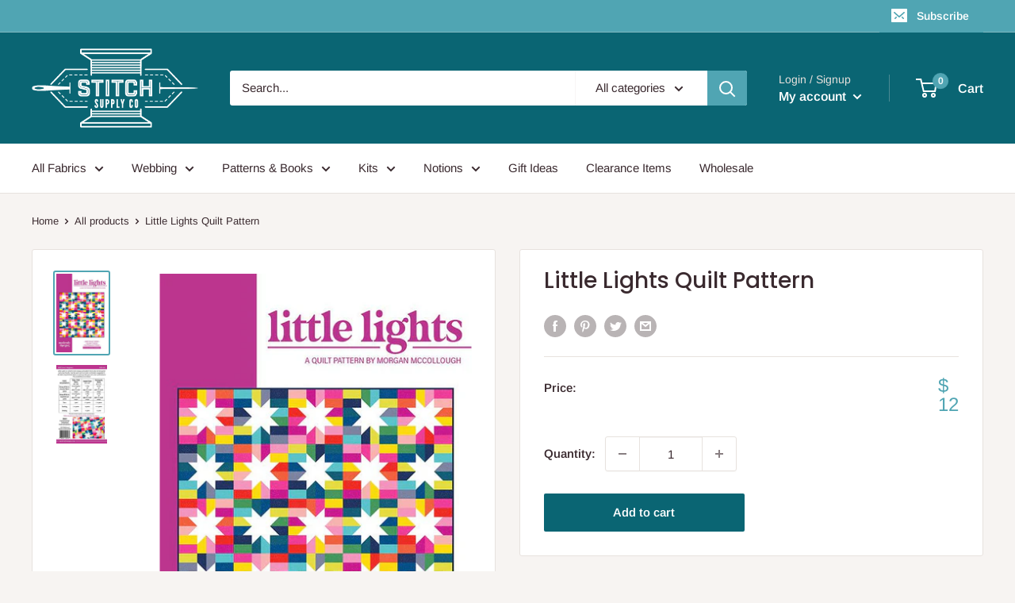

--- FILE ---
content_type: text/html; charset=utf-8
request_url: https://www.stitchsupplyco.com/products/little-lights-quilt-pattern
body_size: 42044
content:
<!doctype html>

<html class="no-js" lang="en">
  <head>
    <script type="application/vnd.locksmith+json" data-locksmith>{"version":"v254","locked":false,"initialized":true,"scope":"product","access_granted":true,"access_denied":false,"requires_customer":false,"manual_lock":false,"remote_lock":false,"has_timeout":false,"remote_rendered":null,"hide_resource":false,"hide_links_to_resource":false,"transparent":true,"locks":{"all":[],"opened":[]},"keys":[],"keys_signature":"e9223192889e014e02a3516666fc625307992acab617c48d68722633ad33edcf","state":{"template":"product","theme":115381764257,"product":"little-lights-quilt-pattern","collection":null,"page":null,"blog":null,"article":null,"app":null},"now":1768699299,"path":"\/products\/little-lights-quilt-pattern","locale_root_url":"\/","canonical_url":"https:\/\/www.stitchsupplyco.com\/products\/little-lights-quilt-pattern","customer_id":null,"customer_id_signature":"e9223192889e014e02a3516666fc625307992acab617c48d68722633ad33edcf","cart":null}</script><script data-locksmith>!function(){undefined;!function(){var s=window.Locksmith={},e=document.querySelector('script[type="application/vnd.locksmith+json"]'),n=e&&e.innerHTML;if(s.state={},s.util={},s.loading=!1,n)try{s.state=JSON.parse(n)}catch(d){}if(document.addEventListener&&document.querySelector){var o,a,i,t=[76,79,67,75,83,77,73,84,72,49,49],c=function(){a=t.slice(0)},l="style",r=function(e){e&&27!==e.keyCode&&"click"!==e.type||(document.removeEventListener("keydown",r),document.removeEventListener("click",r),o&&document.body.removeChild(o),o=null)};c(),document.addEventListener("keyup",function(e){if(e.keyCode===a[0]){if(clearTimeout(i),a.shift(),0<a.length)return void(i=setTimeout(c,1e3));c(),r(),(o=document.createElement("div"))[l].width="50%",o[l].maxWidth="1000px",o[l].height="85%",o[l].border="1px rgba(0, 0, 0, 0.2) solid",o[l].background="rgba(255, 255, 255, 0.99)",o[l].borderRadius="4px",o[l].position="fixed",o[l].top="50%",o[l].left="50%",o[l].transform="translateY(-50%) translateX(-50%)",o[l].boxShadow="0 2px 5px rgba(0, 0, 0, 0.3), 0 0 100vh 100vw rgba(0, 0, 0, 0.5)",o[l].zIndex="2147483645";var t=document.createElement("textarea");t.value=JSON.stringify(JSON.parse(n),null,2),t[l].border="none",t[l].display="block",t[l].boxSizing="border-box",t[l].width="100%",t[l].height="100%",t[l].background="transparent",t[l].padding="22px",t[l].fontFamily="monospace",t[l].fontSize="14px",t[l].color="#333",t[l].resize="none",t[l].outline="none",t.readOnly=!0,o.appendChild(t),document.body.appendChild(o),t.addEventListener("click",function(e){e.stopImmediatePropagation()}),t.select(),document.addEventListener("keydown",r),document.addEventListener("click",r)}})}s.isEmbedded=-1!==window.location.search.indexOf("_ab=0&_fd=0&_sc=1"),s.path=s.state.path||window.location.pathname,s.basePath=s.state.locale_root_url.concat("/apps/locksmith").replace(/^\/\//,"/"),s.reloading=!1,s.util.console=window.console||{log:function(){},error:function(){}},s.util.makeUrl=function(e,t){var n,o=s.basePath+e,a=[],i=s.cache();for(n in i)a.push(n+"="+encodeURIComponent(i[n]));for(n in t)a.push(n+"="+encodeURIComponent(t[n]));return s.state.customer_id&&(a.push("customer_id="+encodeURIComponent(s.state.customer_id)),a.push("customer_id_signature="+encodeURIComponent(s.state.customer_id_signature))),o+=(-1===o.indexOf("?")?"?":"&")+a.join("&")},s._initializeCallbacks=[],s.on=function(e,t){if("initialize"!==e)throw'Locksmith.on() currently only supports the "initialize" event';s._initializeCallbacks.push(t)},s.initializeSession=function(e){if(!s.isEmbedded){var t=!1,n=!0,o=!0;(e=e||{}).silent&&(o=n=!(t=!0)),s.ping({silent:t,spinner:n,reload:o,callback:function(){s._initializeCallbacks.forEach(function(e){e()})}})}},s.cache=function(e){var t={};try{var n=function a(e){return(document.cookie.match("(^|; )"+e+"=([^;]*)")||0)[2]};t=JSON.parse(decodeURIComponent(n("locksmith-params")||"{}"))}catch(d){}if(e){for(var o in e)t[o]=e[o];document.cookie="locksmith-params=; expires=Thu, 01 Jan 1970 00:00:00 GMT; path=/",document.cookie="locksmith-params="+encodeURIComponent(JSON.stringify(t))+"; path=/"}return t},s.cache.cart=s.state.cart,s.cache.cartLastSaved=null,s.params=s.cache(),s.util.reload=function(){s.reloading=!0;try{window.location.href=window.location.href.replace(/#.*/,"")}catch(d){s.util.console.error("Preferred reload method failed",d),window.location.reload()}},s.cache.saveCart=function(e){if(!s.cache.cart||s.cache.cart===s.cache.cartLastSaved)return e?e():null;var t=s.cache.cartLastSaved;s.cache.cartLastSaved=s.cache.cart,fetch("/cart/update.js",{method:"POST",headers:{"Content-Type":"application/json",Accept:"application/json"},body:JSON.stringify({attributes:{locksmith:s.cache.cart}})}).then(function(e){if(!e.ok)throw new Error("Cart update failed: "+e.status);return e.json()}).then(function(){e&&e()})["catch"](function(e){if(s.cache.cartLastSaved=t,!s.reloading)throw e})},s.util.spinnerHTML='<style>body{background:#FFF}@keyframes spin{from{transform:rotate(0deg)}to{transform:rotate(360deg)}}#loading{display:flex;width:100%;height:50vh;color:#777;align-items:center;justify-content:center}#loading .spinner{display:block;animation:spin 600ms linear infinite;position:relative;width:50px;height:50px}#loading .spinner-ring{stroke:currentColor;stroke-dasharray:100%;stroke-width:2px;stroke-linecap:round;fill:none}</style><div id="loading"><div class="spinner"><svg width="100%" height="100%"><svg preserveAspectRatio="xMinYMin"><circle class="spinner-ring" cx="50%" cy="50%" r="45%"></circle></svg></svg></div></div>',s.util.clobberBody=function(e){document.body.innerHTML=e},s.util.clobberDocument=function(e){e.responseText&&(e=e.responseText),document.documentElement&&document.removeChild(document.documentElement);var t=document.open("text/html","replace");t.writeln(e),t.close(),setTimeout(function(){var e=t.querySelector("[autofocus]");e&&e.focus()},100)},s.util.serializeForm=function(e){if(e&&"FORM"===e.nodeName){var t,n,o={};for(t=e.elements.length-1;0<=t;t-=1)if(""!==e.elements[t].name)switch(e.elements[t].nodeName){case"INPUT":switch(e.elements[t].type){default:case"text":case"hidden":case"password":case"button":case"reset":case"submit":o[e.elements[t].name]=e.elements[t].value;break;case"checkbox":case"radio":e.elements[t].checked&&(o[e.elements[t].name]=e.elements[t].value);break;case"file":}break;case"TEXTAREA":o[e.elements[t].name]=e.elements[t].value;break;case"SELECT":switch(e.elements[t].type){case"select-one":o[e.elements[t].name]=e.elements[t].value;break;case"select-multiple":for(n=e.elements[t].options.length-1;0<=n;n-=1)e.elements[t].options[n].selected&&(o[e.elements[t].name]=e.elements[t].options[n].value)}break;case"BUTTON":switch(e.elements[t].type){case"reset":case"submit":case"button":o[e.elements[t].name]=e.elements[t].value}}return o}},s.util.on=function(e,i,s,t){t=t||document;var c="locksmith-"+e+i,n=function(e){var t=e.target,n=e.target.parentElement,o=t&&t.className&&(t.className.baseVal||t.className)||"",a=n&&n.className&&(n.className.baseVal||n.className)||"";("string"==typeof o&&-1!==o.split(/\s+/).indexOf(i)||"string"==typeof a&&-1!==a.split(/\s+/).indexOf(i))&&!e[c]&&(e[c]=!0,s(e))};t.attachEvent?t.attachEvent(e,n):t.addEventListener(e,n,!1)},s.util.enableActions=function(e){s.util.on("click","locksmith-action",function(e){e.preventDefault();var t=e.target;t.dataset.confirmWith&&!confirm(t.dataset.confirmWith)||(t.disabled=!0,t.innerText=t.dataset.disableWith,s.post("/action",t.dataset.locksmithParams,{spinner:!1,type:"text",success:function(e){(e=JSON.parse(e.responseText)).message&&alert(e.message),s.util.reload()}}))},e)},s.util.inject=function(e,t){var n=["data","locksmith","append"];if(-1!==t.indexOf(n.join("-"))){var o=document.createElement("div");o.innerHTML=t,e.appendChild(o)}else e.innerHTML=t;var a,i,s=e.querySelectorAll("script");for(i=0;i<s.length;++i){a=s[i];var c=document.createElement("script");if(a.type&&(c.type=a.type),a.src)c.src=a.src;else{var l=document.createTextNode(a.innerHTML);c.appendChild(l)}e.appendChild(c)}var r=e.querySelector("[autofocus]");r&&r.focus()},s.post=function(e,t,n){!1!==(n=n||{}).spinner&&s.util.clobberBody(s.util.spinnerHTML);var o={};n.container===document?(o.layout=1,n.success=function(e){s.util.clobberDocument(e)}):n.container&&(o.layout=0,n.success=function(e){var t=document.getElementById(n.container);s.util.inject(t,e),t.id===t.firstChild.id&&t.parentElement.replaceChild(t.firstChild,t)}),n.form_type&&(t.form_type=n.form_type),n.include_layout_classes!==undefined&&(t.include_layout_classes=n.include_layout_classes),n.lock_id!==undefined&&(t.lock_id=n.lock_id),s.loading=!0;var a=s.util.makeUrl(e,o),i="json"===n.type||"text"===n.type;fetch(a,{method:"POST",headers:{"Content-Type":"application/json",Accept:i?"application/json":"text/html"},body:JSON.stringify(t)}).then(function(e){if(!e.ok)throw new Error("Request failed: "+e.status);return e.text()}).then(function(e){var t=n.success||s.util.clobberDocument;t(i?{responseText:e}:e)})["catch"](function(e){if(!s.reloading)if("dashboard.weglot.com"!==window.location.host){if(!n.silent)throw alert("Something went wrong! Please refresh and try again."),e;console.error(e)}else console.error(e)})["finally"](function(){s.loading=!1})},s.postResource=function(e,t){e.path=s.path,e.search=window.location.search,e.state=s.state,e.passcode&&(e.passcode=e.passcode.trim()),e.email&&(e.email=e.email.trim()),e.state.cart=s.cache.cart,e.locksmith_json=s.jsonTag,e.locksmith_json_signature=s.jsonTagSignature,s.post("/resource",e,t)},s.ping=function(e){if(!s.isEmbedded){e=e||{};var t=function(){e.reload?s.util.reload():"function"==typeof e.callback&&e.callback()};s.post("/ping",{path:s.path,search:window.location.search,state:s.state},{spinner:!!e.spinner,silent:"undefined"==typeof e.silent||e.silent,type:"text",success:function(e){e&&e.responseText?((e=JSON.parse(e.responseText)).messages&&0<e.messages.length&&s.showMessages(e.messages),e.cart&&s.cache.cart!==e.cart?(s.cache.cart=e.cart,s.cache.saveCart(function(){t(),e.cart&&e.cart.match(/^.+:/)&&s.util.reload()})):t()):console.error("[Locksmith] Invalid result in ping callback:",e)}})}},s.timeoutMonitor=function(){var e=s.cache.cart;s.ping({callback:function(){e!==s.cache.cart||setTimeout(function(){s.timeoutMonitor()},6e4)}})},s.showMessages=function(e){var t=document.createElement("div");t.style.position="fixed",t.style.left=0,t.style.right=0,t.style.bottom="-50px",t.style.opacity=0,t.style.background="#191919",t.style.color="#ddd",t.style.transition="bottom 0.2s, opacity 0.2s",t.style.zIndex=999999,t.innerHTML="        <style>          .locksmith-ab .locksmith-b { display: none; }          .locksmith-ab.toggled .locksmith-b { display: flex; }          .locksmith-ab.toggled .locksmith-a { display: none; }          .locksmith-flex { display: flex; flex-wrap: wrap; justify-content: space-between; align-items: center; padding: 10px 20px; }          .locksmith-message + .locksmith-message { border-top: 1px #555 solid; }          .locksmith-message a { color: inherit; font-weight: bold; }          .locksmith-message a:hover { color: inherit; opacity: 0.8; }          a.locksmith-ab-toggle { font-weight: inherit; text-decoration: underline; }          .locksmith-text { flex-grow: 1; }          .locksmith-cta { flex-grow: 0; text-align: right; }          .locksmith-cta button { transform: scale(0.8); transform-origin: left; }          .locksmith-cta > * { display: block; }          .locksmith-cta > * + * { margin-top: 10px; }          .locksmith-message a.locksmith-close { flex-grow: 0; text-decoration: none; margin-left: 15px; font-size: 30px; font-family: monospace; display: block; padding: 2px 10px; }                    @media screen and (max-width: 600px) {            .locksmith-wide-only { display: none !important; }            .locksmith-flex { padding: 0 15px; }            .locksmith-flex > * { margin-top: 5px; margin-bottom: 5px; }            .locksmith-cta { text-align: left; }          }                    @media screen and (min-width: 601px) {            .locksmith-narrow-only { display: none !important; }          }        </style>      "+e.map(function(e){return'<div class="locksmith-message">'+e+"</div>"}).join(""),document.body.appendChild(t),document.body.style.position="relative",document.body.parentElement.style.paddingBottom=t.offsetHeight+"px",setTimeout(function(){t.style.bottom=0,t.style.opacity=1},50),s.util.on("click","locksmith-ab-toggle",function(e){e.preventDefault();for(var t=e.target.parentElement;-1===t.className.split(" ").indexOf("locksmith-ab");)t=t.parentElement;-1!==t.className.split(" ").indexOf("toggled")?t.className=t.className.replace("toggled",""):t.className=t.className+" toggled"}),s.util.enableActions(t)}}()}();</script>
      <script data-locksmith>Locksmith.cache.cart=null</script>

  <script data-locksmith>Locksmith.jsonTag="{\"version\":\"v254\",\"locked\":false,\"initialized\":true,\"scope\":\"product\",\"access_granted\":true,\"access_denied\":false,\"requires_customer\":false,\"manual_lock\":false,\"remote_lock\":false,\"has_timeout\":false,\"remote_rendered\":null,\"hide_resource\":false,\"hide_links_to_resource\":false,\"transparent\":true,\"locks\":{\"all\":[],\"opened\":[]},\"keys\":[],\"keys_signature\":\"e9223192889e014e02a3516666fc625307992acab617c48d68722633ad33edcf\",\"state\":{\"template\":\"product\",\"theme\":115381764257,\"product\":\"little-lights-quilt-pattern\",\"collection\":null,\"page\":null,\"blog\":null,\"article\":null,\"app\":null},\"now\":1768699299,\"path\":\"\\\/products\\\/little-lights-quilt-pattern\",\"locale_root_url\":\"\\\/\",\"canonical_url\":\"https:\\\/\\\/www.stitchsupplyco.com\\\/products\\\/little-lights-quilt-pattern\",\"customer_id\":null,\"customer_id_signature\":\"e9223192889e014e02a3516666fc625307992acab617c48d68722633ad33edcf\",\"cart\":null}";Locksmith.jsonTagSignature="fabe0c23272158711be21ba3b2a5212718bf34574dc553bf3d75cef70ac9a8fe"</script>
    <script src="//d1liekpayvooaz.cloudfront.net/apps/customizery/customizery.js?shop=stitch-supply-co.myshopify.com"></script>
    <meta charset="utf-8">
    <meta name="viewport" content="width=device-width, initial-scale=1.0, height=device-height, minimum-scale=1.0, maximum-scale=5.0">
    <meta name="theme-color" content="#50a5b3"><title>Little Lights Quilt Pattern
</title><meta name="description" content="by Modernly Morgan Little Lights is a cheerful and scrappy star quilt pattern that is jelly roll, fat quarter and scrap friendly.  Use the warm and cool color combination suggested in the fabric requirements or come up with your own color combinations!  The possibilities are endless! Printed Paper Pattern Finished Size">
<link rel="canonical" href="https://www.stitchsupplyco.com/products/little-lights-quilt-pattern"><link rel="shortcut icon" href="//www.stitchsupplyco.com/cdn/shop/files/Square_Pink_Logo_96x96.jpg?v=1738821275" type="image/png"><link rel="preload" as="style" href="//www.stitchsupplyco.com/cdn/shop/t/18/assets/theme.css?v=27779422324218294261608134798">
    <link rel="preload" as="script" href="//www.stitchsupplyco.com/cdn/shop/t/18/assets/theme.min.js?v=23493362872441408421642698860">
    <link rel="preconnect" href="https://cdn.shopify.com">
    <link rel="preconnect" href="https://fonts.shopifycdn.com">
    <link rel="dns-prefetch" href="https://productreviews.shopifycdn.com">
    <link rel="dns-prefetch" href="https://ajax.googleapis.com">
    <link rel="dns-prefetch" href="https://maps.googleapis.com">
    <link rel="dns-prefetch" href="https://maps.gstatic.com">

    <meta property="og:type" content="product">
<meta property="og:title" content="Little Lights Quilt Pattern">
<meta property="og:image" content="http://www.stitchsupplyco.com/cdn/shop/products/1443.00009.jpg?v=1646482106">
<meta property="og:image:secure_url" content="https://www.stitchsupplyco.com/cdn/shop/products/1443.00009.jpg?v=1646482106">
<meta property="og:image:width" content="518">
    <meta property="og:image:height" content="800"><meta property="product:price:amount" content="12.00">
  <meta property="product:price:currency" content="USD"><meta property="og:description" content="by Modernly Morgan Little Lights is a cheerful and scrappy star quilt pattern that is jelly roll, fat quarter and scrap friendly.  Use the warm and cool color combination suggested in the fabric requirements or come up with your own color combinations!  The possibilities are endless! Printed Paper Pattern Finished Size">
<meta property="og:url" content="https://www.stitchsupplyco.com/products/little-lights-quilt-pattern">
<meta property="og:site_name" content="Stitch Supply Co. "><meta name="twitter:card" content="summary"><meta name="twitter:title" content="Little Lights Quilt Pattern">
<meta name="twitter:description" content="by Modernly Morgan
Little Lights is a cheerful and scrappy star quilt pattern that is jelly roll, fat quarter and scrap friendly.  Use the warm and cool color combination suggested in the fabric requirements or come up with your own color combinations!  The possibilities are endless!
Printed Paper Pattern

Finished Size: Baby/Child Throw 48in x 48in, Throw 60in x 60in and Rectangular 60in x 70in

Final Product: Quilt

Technique Used: Standard Machine Sewing

Skill Level: Beginner

 

 ">
<meta name="twitter:image" content="https://www.stitchsupplyco.com/cdn/shop/products/1443.00009_600x600_crop_center.jpg?v=1646482106">

    <link rel="preload" href="//www.stitchsupplyco.com/cdn/fonts/poppins/poppins_n5.ad5b4b72b59a00358afc706450c864c3c8323842.woff2" as="font" type="font/woff2" crossorigin>
<link rel="preload" href="//www.stitchsupplyco.com/cdn/fonts/arimo/arimo_n4.a7efb558ca22d2002248bbe6f302a98edee38e35.woff2" as="font" type="font/woff2" crossorigin>

<style>
  @font-face {
  font-family: Poppins;
  font-weight: 500;
  font-style: normal;
  font-display: swap;
  src: url("//www.stitchsupplyco.com/cdn/fonts/poppins/poppins_n5.ad5b4b72b59a00358afc706450c864c3c8323842.woff2") format("woff2"),
       url("//www.stitchsupplyco.com/cdn/fonts/poppins/poppins_n5.33757fdf985af2d24b32fcd84c9a09224d4b2c39.woff") format("woff");
}

  @font-face {
  font-family: Arimo;
  font-weight: 400;
  font-style: normal;
  font-display: swap;
  src: url("//www.stitchsupplyco.com/cdn/fonts/arimo/arimo_n4.a7efb558ca22d2002248bbe6f302a98edee38e35.woff2") format("woff2"),
       url("//www.stitchsupplyco.com/cdn/fonts/arimo/arimo_n4.0da809f7d1d5ede2a73be7094ac00741efdb6387.woff") format("woff");
}

@font-face {
  font-family: Arimo;
  font-weight: 600;
  font-style: normal;
  font-display: swap;
  src: url("//www.stitchsupplyco.com/cdn/fonts/arimo/arimo_n6.9c18b0befd86597f319b7d7f925727d04c262b32.woff2") format("woff2"),
       url("//www.stitchsupplyco.com/cdn/fonts/arimo/arimo_n6.422bf6679b81a8bfb1b25d19299a53688390c2b9.woff") format("woff");
}

@font-face {
  font-family: Poppins;
  font-weight: 500;
  font-style: italic;
  font-display: swap;
  src: url("//www.stitchsupplyco.com/cdn/fonts/poppins/poppins_i5.6acfce842c096080e34792078ef3cb7c3aad24d4.woff2") format("woff2"),
       url("//www.stitchsupplyco.com/cdn/fonts/poppins/poppins_i5.a49113e4fe0ad7fd7716bd237f1602cbec299b3c.woff") format("woff");
}


  @font-face {
  font-family: Arimo;
  font-weight: 700;
  font-style: normal;
  font-display: swap;
  src: url("//www.stitchsupplyco.com/cdn/fonts/arimo/arimo_n7.1d2d0638e6a1228d86beb0e10006e3280ccb2d04.woff2") format("woff2"),
       url("//www.stitchsupplyco.com/cdn/fonts/arimo/arimo_n7.f4b9139e8eac4a17b38b8707044c20f54c3be479.woff") format("woff");
}

  @font-face {
  font-family: Arimo;
  font-weight: 400;
  font-style: italic;
  font-display: swap;
  src: url("//www.stitchsupplyco.com/cdn/fonts/arimo/arimo_i4.438ddb21a1b98c7230698d70dc1a21df235701b2.woff2") format("woff2"),
       url("//www.stitchsupplyco.com/cdn/fonts/arimo/arimo_i4.0e1908a0dc1ec32fabb5a03a0c9ee2083f82e3d7.woff") format("woff");
}

  @font-face {
  font-family: Arimo;
  font-weight: 700;
  font-style: italic;
  font-display: swap;
  src: url("//www.stitchsupplyco.com/cdn/fonts/arimo/arimo_i7.b9f09537c29041ec8d51f8cdb7c9b8e4f1f82cb1.woff2") format("woff2"),
       url("//www.stitchsupplyco.com/cdn/fonts/arimo/arimo_i7.ec659fc855f754fd0b1bd052e606bba1058f73da.woff") format("woff");
}


  :root {
    --default-text-font-size : 15px;
    --base-text-font-size    : 15px;
    --heading-font-family    : Poppins, sans-serif;
    --heading-font-weight    : 500;
    --heading-font-style     : normal;
    --text-font-family       : Arimo, sans-serif;
    --text-font-weight       : 400;
    --text-font-style        : normal;
    --text-font-bolder-weight: 600;
    --text-link-decoration   : underline;

    --text-color               : #3a2a2f;
    --text-color-rgb           : 58, 42, 47;
    --heading-color            : #3a2a2f;
    --border-color             : #e7e2de;
    --border-color-rgb         : 231, 226, 222;
    --form-border-color        : #dcd5cf;
    --accent-color             : #50a5b3;
    --accent-color-rgb         : 80, 165, 179;
    --link-color               : #0a6573;
    --link-color-hover         : #04272d;
    --background               : #f7f4f2;
    --secondary-background     : #ffffff;
    --secondary-background-rgb : 255, 255, 255;
    --accent-background        : rgba(80, 165, 179, 0.08);

    --input-background: #ffffff;

    --error-color       : #f71b1b;
    --error-background  : rgba(247, 27, 27, 0.07);
    --success-color     : #48b448;
    --success-background: rgba(72, 180, 72, 0.11);

    --primary-button-background      : #0a6573;
    --primary-button-background-rgb  : 10, 101, 115;
    --primary-button-text-color      : #ffffff;
    --secondary-button-background    : #0a6573;
    --secondary-button-background-rgb: 10, 101, 115;
    --secondary-button-text-color    : #ffffff;

    --header-background      : #0a6573;
    --header-text-color      : #ffffff;
    --header-light-text-color: #e9e2dd;
    --header-border-color    : rgba(233, 226, 221, 0.3);
    --header-accent-color    : #50a5b3;

    --footer-background-color:    #50a5b3;
    --footer-heading-text-color:  #0a6573;
    --footer-body-text-color:     #ffffff;
    --footer-accent-color:        #0a6573;
    --footer-accent-color-rgb:    10, 101, 115;
    --footer-border:              none;
    
    --flickity-arrow-color: #bcaea3;--product-on-sale-accent           : #ee0000;
    --product-on-sale-accent-rgb       : 238, 0, 0;
    --product-on-sale-color            : #ffffff;
    --product-in-stock-color           : #008a00;
    --product-low-stock-color          : #ee0000;
    --product-sold-out-color           : #d1d1d4;
    --product-custom-label-1-background: #50a5b3;
    --product-custom-label-1-color     : #ffffff;
    --product-custom-label-2-background: #a95ebe;
    --product-custom-label-2-color     : #ffffff;
    --product-review-star-color        : #ffb647;

    --mobile-container-gutter : 20px;
    --desktop-container-gutter: 40px;
  }
</style>

<script>
  // IE11 does not have support for CSS variables, so we have to polyfill them
  if (!(((window || {}).CSS || {}).supports && window.CSS.supports('(--a: 0)'))) {
    const script = document.createElement('script');
    script.type = 'text/javascript';
    script.src = 'https://cdn.jsdelivr.net/npm/css-vars-ponyfill@2';
    script.onload = function() {
      cssVars({});
    };

    document.getElementsByTagName('head')[0].appendChild(script);
  }
</script>


    <script>window.performance && window.performance.mark && window.performance.mark('shopify.content_for_header.start');</script><meta name="facebook-domain-verification" content="mo0r84hn58211j3kezqzp6wgags56d">
<meta name="google-site-verification" content="7-cGfgDC5eHghAbejgHa6s3ct7iBfMFhDb58Za19oQA">
<meta id="shopify-digital-wallet" name="shopify-digital-wallet" content="/7023561/digital_wallets/dialog">
<meta name="shopify-checkout-api-token" content="2803b1e198ee31a7a6e97008d6cd309c">
<meta id="in-context-paypal-metadata" data-shop-id="7023561" data-venmo-supported="false" data-environment="production" data-locale="en_US" data-paypal-v4="true" data-currency="USD">
<link rel="alternate" type="application/json+oembed" href="https://www.stitchsupplyco.com/products/little-lights-quilt-pattern.oembed">
<script async="async" src="/checkouts/internal/preloads.js?locale=en-US"></script>
<link rel="preconnect" href="https://shop.app" crossorigin="anonymous">
<script async="async" src="https://shop.app/checkouts/internal/preloads.js?locale=en-US&shop_id=7023561" crossorigin="anonymous"></script>
<script id="apple-pay-shop-capabilities" type="application/json">{"shopId":7023561,"countryCode":"US","currencyCode":"USD","merchantCapabilities":["supports3DS"],"merchantId":"gid:\/\/shopify\/Shop\/7023561","merchantName":"Stitch Supply Co. ","requiredBillingContactFields":["postalAddress","email","phone"],"requiredShippingContactFields":["postalAddress","email","phone"],"shippingType":"shipping","supportedNetworks":["visa","masterCard","amex","discover","elo","jcb"],"total":{"type":"pending","label":"Stitch Supply Co. ","amount":"1.00"},"shopifyPaymentsEnabled":true,"supportsSubscriptions":true}</script>
<script id="shopify-features" type="application/json">{"accessToken":"2803b1e198ee31a7a6e97008d6cd309c","betas":["rich-media-storefront-analytics"],"domain":"www.stitchsupplyco.com","predictiveSearch":true,"shopId":7023561,"locale":"en"}</script>
<script>var Shopify = Shopify || {};
Shopify.shop = "stitch-supply-co.myshopify.com";
Shopify.locale = "en";
Shopify.currency = {"active":"USD","rate":"1.0"};
Shopify.country = "US";
Shopify.theme = {"name":"Warehouse","id":115381764257,"schema_name":"Warehouse","schema_version":"1.15.0","theme_store_id":871,"role":"main"};
Shopify.theme.handle = "null";
Shopify.theme.style = {"id":null,"handle":null};
Shopify.cdnHost = "www.stitchsupplyco.com/cdn";
Shopify.routes = Shopify.routes || {};
Shopify.routes.root = "/";</script>
<script type="module">!function(o){(o.Shopify=o.Shopify||{}).modules=!0}(window);</script>
<script>!function(o){function n(){var o=[];function n(){o.push(Array.prototype.slice.apply(arguments))}return n.q=o,n}var t=o.Shopify=o.Shopify||{};t.loadFeatures=n(),t.autoloadFeatures=n()}(window);</script>
<script>
  window.ShopifyPay = window.ShopifyPay || {};
  window.ShopifyPay.apiHost = "shop.app\/pay";
  window.ShopifyPay.redirectState = null;
</script>
<script id="shop-js-analytics" type="application/json">{"pageType":"product"}</script>
<script defer="defer" async type="module" src="//www.stitchsupplyco.com/cdn/shopifycloud/shop-js/modules/v2/client.init-shop-cart-sync_C5BV16lS.en.esm.js"></script>
<script defer="defer" async type="module" src="//www.stitchsupplyco.com/cdn/shopifycloud/shop-js/modules/v2/chunk.common_CygWptCX.esm.js"></script>
<script type="module">
  await import("//www.stitchsupplyco.com/cdn/shopifycloud/shop-js/modules/v2/client.init-shop-cart-sync_C5BV16lS.en.esm.js");
await import("//www.stitchsupplyco.com/cdn/shopifycloud/shop-js/modules/v2/chunk.common_CygWptCX.esm.js");

  window.Shopify.SignInWithShop?.initShopCartSync?.({"fedCMEnabled":true,"windoidEnabled":true});

</script>
<script>
  window.Shopify = window.Shopify || {};
  if (!window.Shopify.featureAssets) window.Shopify.featureAssets = {};
  window.Shopify.featureAssets['shop-js'] = {"shop-cart-sync":["modules/v2/client.shop-cart-sync_ZFArdW7E.en.esm.js","modules/v2/chunk.common_CygWptCX.esm.js"],"init-fed-cm":["modules/v2/client.init-fed-cm_CmiC4vf6.en.esm.js","modules/v2/chunk.common_CygWptCX.esm.js"],"shop-button":["modules/v2/client.shop-button_tlx5R9nI.en.esm.js","modules/v2/chunk.common_CygWptCX.esm.js"],"shop-cash-offers":["modules/v2/client.shop-cash-offers_DOA2yAJr.en.esm.js","modules/v2/chunk.common_CygWptCX.esm.js","modules/v2/chunk.modal_D71HUcav.esm.js"],"init-windoid":["modules/v2/client.init-windoid_sURxWdc1.en.esm.js","modules/v2/chunk.common_CygWptCX.esm.js"],"shop-toast-manager":["modules/v2/client.shop-toast-manager_ClPi3nE9.en.esm.js","modules/v2/chunk.common_CygWptCX.esm.js"],"init-shop-email-lookup-coordinator":["modules/v2/client.init-shop-email-lookup-coordinator_B8hsDcYM.en.esm.js","modules/v2/chunk.common_CygWptCX.esm.js"],"init-shop-cart-sync":["modules/v2/client.init-shop-cart-sync_C5BV16lS.en.esm.js","modules/v2/chunk.common_CygWptCX.esm.js"],"avatar":["modules/v2/client.avatar_BTnouDA3.en.esm.js"],"pay-button":["modules/v2/client.pay-button_FdsNuTd3.en.esm.js","modules/v2/chunk.common_CygWptCX.esm.js"],"init-customer-accounts":["modules/v2/client.init-customer-accounts_DxDtT_ad.en.esm.js","modules/v2/client.shop-login-button_C5VAVYt1.en.esm.js","modules/v2/chunk.common_CygWptCX.esm.js","modules/v2/chunk.modal_D71HUcav.esm.js"],"init-shop-for-new-customer-accounts":["modules/v2/client.init-shop-for-new-customer-accounts_ChsxoAhi.en.esm.js","modules/v2/client.shop-login-button_C5VAVYt1.en.esm.js","modules/v2/chunk.common_CygWptCX.esm.js","modules/v2/chunk.modal_D71HUcav.esm.js"],"shop-login-button":["modules/v2/client.shop-login-button_C5VAVYt1.en.esm.js","modules/v2/chunk.common_CygWptCX.esm.js","modules/v2/chunk.modal_D71HUcav.esm.js"],"init-customer-accounts-sign-up":["modules/v2/client.init-customer-accounts-sign-up_CPSyQ0Tj.en.esm.js","modules/v2/client.shop-login-button_C5VAVYt1.en.esm.js","modules/v2/chunk.common_CygWptCX.esm.js","modules/v2/chunk.modal_D71HUcav.esm.js"],"shop-follow-button":["modules/v2/client.shop-follow-button_Cva4Ekp9.en.esm.js","modules/v2/chunk.common_CygWptCX.esm.js","modules/v2/chunk.modal_D71HUcav.esm.js"],"checkout-modal":["modules/v2/client.checkout-modal_BPM8l0SH.en.esm.js","modules/v2/chunk.common_CygWptCX.esm.js","modules/v2/chunk.modal_D71HUcav.esm.js"],"lead-capture":["modules/v2/client.lead-capture_Bi8yE_yS.en.esm.js","modules/v2/chunk.common_CygWptCX.esm.js","modules/v2/chunk.modal_D71HUcav.esm.js"],"shop-login":["modules/v2/client.shop-login_D6lNrXab.en.esm.js","modules/v2/chunk.common_CygWptCX.esm.js","modules/v2/chunk.modal_D71HUcav.esm.js"],"payment-terms":["modules/v2/client.payment-terms_CZxnsJam.en.esm.js","modules/v2/chunk.common_CygWptCX.esm.js","modules/v2/chunk.modal_D71HUcav.esm.js"]};
</script>
<script>(function() {
  var isLoaded = false;
  function asyncLoad() {
    if (isLoaded) return;
    isLoaded = true;
    var urls = ["https:\/\/inffuse-platform.appspot.com\/plugins\/shopify\/loader.js?app=calendar\u0026shop=stitch-supply-co.myshopify.com\u0026shop=stitch-supply-co.myshopify.com","https:\/\/chimpstatic.com\/mcjs-connected\/js\/users\/bf8f8478103eff90b42acac12\/7a7a5ca500749d59785b6d520.js?shop=stitch-supply-co.myshopify.com"];
    for (var i = 0; i < urls.length; i++) {
      var s = document.createElement('script');
      s.type = 'text/javascript';
      s.async = true;
      s.src = urls[i];
      var x = document.getElementsByTagName('script')[0];
      x.parentNode.insertBefore(s, x);
    }
  };
  if(window.attachEvent) {
    window.attachEvent('onload', asyncLoad);
  } else {
    window.addEventListener('load', asyncLoad, false);
  }
})();</script>
<script id="__st">var __st={"a":7023561,"offset":-21600,"reqid":"cac96a21-b1bb-4171-bf9f-10188c81653d-1768699298","pageurl":"www.stitchsupplyco.com\/products\/little-lights-quilt-pattern","u":"438632d13ab9","p":"product","rtyp":"product","rid":7290528694433};</script>
<script>window.ShopifyPaypalV4VisibilityTracking = true;</script>
<script id="captcha-bootstrap">!function(){'use strict';const t='contact',e='account',n='new_comment',o=[[t,t],['blogs',n],['comments',n],[t,'customer']],c=[[e,'customer_login'],[e,'guest_login'],[e,'recover_customer_password'],[e,'create_customer']],r=t=>t.map((([t,e])=>`form[action*='/${t}']:not([data-nocaptcha='true']) input[name='form_type'][value='${e}']`)).join(','),a=t=>()=>t?[...document.querySelectorAll(t)].map((t=>t.form)):[];function s(){const t=[...o],e=r(t);return a(e)}const i='password',u='form_key',d=['recaptcha-v3-token','g-recaptcha-response','h-captcha-response',i],f=()=>{try{return window.sessionStorage}catch{return}},m='__shopify_v',_=t=>t.elements[u];function p(t,e,n=!1){try{const o=window.sessionStorage,c=JSON.parse(o.getItem(e)),{data:r}=function(t){const{data:e,action:n}=t;return t[m]||n?{data:e,action:n}:{data:t,action:n}}(c);for(const[e,n]of Object.entries(r))t.elements[e]&&(t.elements[e].value=n);n&&o.removeItem(e)}catch(o){console.error('form repopulation failed',{error:o})}}const l='form_type',E='cptcha';function T(t){t.dataset[E]=!0}const w=window,h=w.document,L='Shopify',v='ce_forms',y='captcha';let A=!1;((t,e)=>{const n=(g='f06e6c50-85a8-45c8-87d0-21a2b65856fe',I='https://cdn.shopify.com/shopifycloud/storefront-forms-hcaptcha/ce_storefront_forms_captcha_hcaptcha.v1.5.2.iife.js',D={infoText:'Protected by hCaptcha',privacyText:'Privacy',termsText:'Terms'},(t,e,n)=>{const o=w[L][v],c=o.bindForm;if(c)return c(t,g,e,D).then(n);var r;o.q.push([[t,g,e,D],n]),r=I,A||(h.body.append(Object.assign(h.createElement('script'),{id:'captcha-provider',async:!0,src:r})),A=!0)});var g,I,D;w[L]=w[L]||{},w[L][v]=w[L][v]||{},w[L][v].q=[],w[L][y]=w[L][y]||{},w[L][y].protect=function(t,e){n(t,void 0,e),T(t)},Object.freeze(w[L][y]),function(t,e,n,w,h,L){const[v,y,A,g]=function(t,e,n){const i=e?o:[],u=t?c:[],d=[...i,...u],f=r(d),m=r(i),_=r(d.filter((([t,e])=>n.includes(e))));return[a(f),a(m),a(_),s()]}(w,h,L),I=t=>{const e=t.target;return e instanceof HTMLFormElement?e:e&&e.form},D=t=>v().includes(t);t.addEventListener('submit',(t=>{const e=I(t);if(!e)return;const n=D(e)&&!e.dataset.hcaptchaBound&&!e.dataset.recaptchaBound,o=_(e),c=g().includes(e)&&(!o||!o.value);(n||c)&&t.preventDefault(),c&&!n&&(function(t){try{if(!f())return;!function(t){const e=f();if(!e)return;const n=_(t);if(!n)return;const o=n.value;o&&e.removeItem(o)}(t);const e=Array.from(Array(32),(()=>Math.random().toString(36)[2])).join('');!function(t,e){_(t)||t.append(Object.assign(document.createElement('input'),{type:'hidden',name:u})),t.elements[u].value=e}(t,e),function(t,e){const n=f();if(!n)return;const o=[...t.querySelectorAll(`input[type='${i}']`)].map((({name:t})=>t)),c=[...d,...o],r={};for(const[a,s]of new FormData(t).entries())c.includes(a)||(r[a]=s);n.setItem(e,JSON.stringify({[m]:1,action:t.action,data:r}))}(t,e)}catch(e){console.error('failed to persist form',e)}}(e),e.submit())}));const S=(t,e)=>{t&&!t.dataset[E]&&(n(t,e.some((e=>e===t))),T(t))};for(const o of['focusin','change'])t.addEventListener(o,(t=>{const e=I(t);D(e)&&S(e,y())}));const B=e.get('form_key'),M=e.get(l),P=B&&M;t.addEventListener('DOMContentLoaded',(()=>{const t=y();if(P)for(const e of t)e.elements[l].value===M&&p(e,B);[...new Set([...A(),...v().filter((t=>'true'===t.dataset.shopifyCaptcha))])].forEach((e=>S(e,t)))}))}(h,new URLSearchParams(w.location.search),n,t,e,['guest_login'])})(!0,!0)}();</script>
<script integrity="sha256-4kQ18oKyAcykRKYeNunJcIwy7WH5gtpwJnB7kiuLZ1E=" data-source-attribution="shopify.loadfeatures" defer="defer" src="//www.stitchsupplyco.com/cdn/shopifycloud/storefront/assets/storefront/load_feature-a0a9edcb.js" crossorigin="anonymous"></script>
<script crossorigin="anonymous" defer="defer" src="//www.stitchsupplyco.com/cdn/shopifycloud/storefront/assets/shopify_pay/storefront-65b4c6d7.js?v=20250812"></script>
<script data-source-attribution="shopify.dynamic_checkout.dynamic.init">var Shopify=Shopify||{};Shopify.PaymentButton=Shopify.PaymentButton||{isStorefrontPortableWallets:!0,init:function(){window.Shopify.PaymentButton.init=function(){};var t=document.createElement("script");t.src="https://www.stitchsupplyco.com/cdn/shopifycloud/portable-wallets/latest/portable-wallets.en.js",t.type="module",document.head.appendChild(t)}};
</script>
<script data-source-attribution="shopify.dynamic_checkout.buyer_consent">
  function portableWalletsHideBuyerConsent(e){var t=document.getElementById("shopify-buyer-consent"),n=document.getElementById("shopify-subscription-policy-button");t&&n&&(t.classList.add("hidden"),t.setAttribute("aria-hidden","true"),n.removeEventListener("click",e))}function portableWalletsShowBuyerConsent(e){var t=document.getElementById("shopify-buyer-consent"),n=document.getElementById("shopify-subscription-policy-button");t&&n&&(t.classList.remove("hidden"),t.removeAttribute("aria-hidden"),n.addEventListener("click",e))}window.Shopify?.PaymentButton&&(window.Shopify.PaymentButton.hideBuyerConsent=portableWalletsHideBuyerConsent,window.Shopify.PaymentButton.showBuyerConsent=portableWalletsShowBuyerConsent);
</script>
<script data-source-attribution="shopify.dynamic_checkout.cart.bootstrap">document.addEventListener("DOMContentLoaded",(function(){function t(){return document.querySelector("shopify-accelerated-checkout-cart, shopify-accelerated-checkout")}if(t())Shopify.PaymentButton.init();else{new MutationObserver((function(e,n){t()&&(Shopify.PaymentButton.init(),n.disconnect())})).observe(document.body,{childList:!0,subtree:!0})}}));
</script>
<link id="shopify-accelerated-checkout-styles" rel="stylesheet" media="screen" href="https://www.stitchsupplyco.com/cdn/shopifycloud/portable-wallets/latest/accelerated-checkout-backwards-compat.css" crossorigin="anonymous">
<style id="shopify-accelerated-checkout-cart">
        #shopify-buyer-consent {
  margin-top: 1em;
  display: inline-block;
  width: 100%;
}

#shopify-buyer-consent.hidden {
  display: none;
}

#shopify-subscription-policy-button {
  background: none;
  border: none;
  padding: 0;
  text-decoration: underline;
  font-size: inherit;
  cursor: pointer;
}

#shopify-subscription-policy-button::before {
  box-shadow: none;
}

      </style>

<script>window.performance && window.performance.mark && window.performance.mark('shopify.content_for_header.end');</script>

    <link rel="stylesheet" href="//www.stitchsupplyco.com/cdn/shop/t/18/assets/theme.css?v=27779422324218294261608134798">

    
  <script type="application/ld+json">
  {
    "@context": "http://schema.org",
    "@type": "Product",
    "offers": [{
          "@type": "Offer",
          "name": "Default Title",
          "availability":"https://schema.org/InStock",
          "price": 12.0,
          "priceCurrency": "USD",
          "priceValidUntil": "2026-01-27","sku": "MM-015","url": "/products/little-lights-quilt-pattern?variant=41673747267745"
        }
],
      "mpn": "1111125090",
      "productId": "1111125090",
    "brand": {
      "name": "Quilt Pattern"
    },
    "name": "Little Lights Quilt Pattern",
    "description": "by Modernly Morgan\nLittle Lights is a cheerful and scrappy star quilt pattern that is jelly roll, fat quarter and scrap friendly.  Use the warm and cool color combination suggested in the fabric requirements or come up with your own color combinations!  The possibilities are endless!\nPrinted Paper Pattern\n\nFinished Size: Baby\/Child Throw 48in x 48in, Throw 60in x 60in and Rectangular 60in x 70in\n\nFinal Product: Quilt\n\nTechnique Used: Standard Machine Sewing\n\nSkill Level: Beginner\n\n \n\n ",
    "category": "",
    "url": "/products/little-lights-quilt-pattern",
    "sku": "MM-015",
    "image": {
      "@type": "ImageObject",
      "url": "https://www.stitchsupplyco.com/cdn/shop/products/1443.00009_1024x.jpg?v=1646482106",
      "image": "https://www.stitchsupplyco.com/cdn/shop/products/1443.00009_1024x.jpg?v=1646482106",
      "name": "Little Lights Quilt Pattern",
      "width": "1024",
      "height": "1024"
    }
  }
  </script>



  <script type="application/ld+json">
  {
    "@context": "http://schema.org",
    "@type": "BreadcrumbList",
  "itemListElement": [{
      "@type": "ListItem",
      "position": 1,
      "name": "Home",
      "item": "https://www.stitchsupplyco.com"
    },{
          "@type": "ListItem",
          "position": 2,
          "name": "Little Lights Quilt Pattern",
          "item": "https://www.stitchsupplyco.com/products/little-lights-quilt-pattern"
        }]
  }
  </script>


    <script>
      // This allows to expose several variables to the global scope, to be used in scripts
      window.theme = {
        pageType: "product",
        cartCount: 0,
        moneyFormat: "$ {{amount}}",
        moneyWithCurrencyFormat: "$ {{amount}} USD",
        showDiscount: true,
        discountMode: "percentage",
        searchMode: "product,article,page",
        cartType: "drawer"
      };

      window.routes = {
        rootUrl: "\/",
        rootUrlWithoutSlash: '',
        cartUrl: "\/cart",
        cartAddUrl: "\/cart\/add",
        cartChangeUrl: "\/cart\/change",
        searchUrl: "\/search",
        productRecommendationsUrl: "\/recommendations\/products"
      };

      window.languages = {
        productRegularPrice: "Regular price",
        productSalePrice: "Sale price",
        collectionOnSaleLabel: "Save {{savings}}",
        productFormUnavailable: "Unavailable",
        productFormAddToCart: "Add to cart",
        productFormSoldOut: "Sold out",
        productAdded: "Product has been added to your cart",
        productAddedShort: "Added!",
        shippingEstimatorNoResults: "No shipping could be found for your address.",
        shippingEstimatorOneResult: "There is one shipping rate for your address:",
        shippingEstimatorMultipleResults: "There are {{count}} shipping rates for your address:",
        shippingEstimatorErrors: "There are some errors:"
      };

      window.lazySizesConfig = {
        loadHidden: false,
        hFac: 0.8,
        expFactor: 3,
        customMedia: {
          '--phone': '(max-width: 640px)',
          '--tablet': '(min-width: 641px) and (max-width: 1023px)',
          '--lap': '(min-width: 1024px)'
        }
      };

      document.documentElement.className = document.documentElement.className.replace('no-js', 'js');
    </script><script src="//www.stitchsupplyco.com/cdn/shop/t/18/assets/theme.min.js?v=23493362872441408421642698860" defer></script>
    <script src="//www.stitchsupplyco.com/cdn/shop/t/18/assets/custom.js?v=90373254691674712701605147588" defer></script><script>
        (function () {
          window.onpageshow = function() {
            // We force re-freshing the cart content onpageshow, as most browsers will serve a cache copy when hitting the
            // back button, which cause staled data
            document.documentElement.dispatchEvent(new CustomEvent('cart:refresh', {
              bubbles: true,
              detail: {scrollToTop: false}
            }));
          };
        })();
      </script><script src="https://cdnjs.cloudflare.com/ajax/libs/jquery/3.2.1/jquery.min.js"></script>
  <link href="//cdnjs.cloudflare.com/ajax/libs/font-awesome/4.7.0/css/font-awesome.min.css" rel="stylesheet" type="text/css" media="all">
<script>
window.HSSLIDECART = window.HSSLIDECART || {};
window.HSSLIDECART = window.HSSLIDECART || {};

window.HSSLIDECART.upsell = { json:[] }
</script>
<script>

window.HSSLIDECART.cart_bar_home_page = { json:[] }
</script>
<script src="//www.stitchsupplyco.com/cdn/shop/t/18/assets/hs-sl-upsell.js?v=113384855114960082981612979749" defer></script>
<script src="//www.stitchsupplyco.com/cdn/shop/t/18/assets/hs-sl-rewards.js?v=104003053357846808101612979750" defer></script>
<script src="//www.stitchsupplyco.com/cdn/shop/t/18/assets/hs-sl-integrations.js?v=139819201591288076441612979751" defer></script>
<script src="//www.stitchsupplyco.com/cdn/shop/t/18/assets/hs-sl-swiper.js?v=173349997943008961612979751" defer></script>
<script src="//www.stitchsupplyco.com/cdn/shop/t/18/assets/hs-sl-cart.js?v=135262195159085856091612979752" defer></script>
<link href="https://monorail-edge.shopifysvc.com" rel="dns-prefetch">
<script>(function(){if ("sendBeacon" in navigator && "performance" in window) {try {var session_token_from_headers = performance.getEntriesByType('navigation')[0].serverTiming.find(x => x.name == '_s').description;} catch {var session_token_from_headers = undefined;}var session_cookie_matches = document.cookie.match(/_shopify_s=([^;]*)/);var session_token_from_cookie = session_cookie_matches && session_cookie_matches.length === 2 ? session_cookie_matches[1] : "";var session_token = session_token_from_headers || session_token_from_cookie || "";function handle_abandonment_event(e) {var entries = performance.getEntries().filter(function(entry) {return /monorail-edge.shopifysvc.com/.test(entry.name);});if (!window.abandonment_tracked && entries.length === 0) {window.abandonment_tracked = true;var currentMs = Date.now();var navigation_start = performance.timing.navigationStart;var payload = {shop_id: 7023561,url: window.location.href,navigation_start,duration: currentMs - navigation_start,session_token,page_type: "product"};window.navigator.sendBeacon("https://monorail-edge.shopifysvc.com/v1/produce", JSON.stringify({schema_id: "online_store_buyer_site_abandonment/1.1",payload: payload,metadata: {event_created_at_ms: currentMs,event_sent_at_ms: currentMs}}));}}window.addEventListener('pagehide', handle_abandonment_event);}}());</script>
<script id="web-pixels-manager-setup">(function e(e,d,r,n,o){if(void 0===o&&(o={}),!Boolean(null===(a=null===(i=window.Shopify)||void 0===i?void 0:i.analytics)||void 0===a?void 0:a.replayQueue)){var i,a;window.Shopify=window.Shopify||{};var t=window.Shopify;t.analytics=t.analytics||{};var s=t.analytics;s.replayQueue=[],s.publish=function(e,d,r){return s.replayQueue.push([e,d,r]),!0};try{self.performance.mark("wpm:start")}catch(e){}var l=function(){var e={modern:/Edge?\/(1{2}[4-9]|1[2-9]\d|[2-9]\d{2}|\d{4,})\.\d+(\.\d+|)|Firefox\/(1{2}[4-9]|1[2-9]\d|[2-9]\d{2}|\d{4,})\.\d+(\.\d+|)|Chrom(ium|e)\/(9{2}|\d{3,})\.\d+(\.\d+|)|(Maci|X1{2}).+ Version\/(15\.\d+|(1[6-9]|[2-9]\d|\d{3,})\.\d+)([,.]\d+|)( \(\w+\)|)( Mobile\/\w+|) Safari\/|Chrome.+OPR\/(9{2}|\d{3,})\.\d+\.\d+|(CPU[ +]OS|iPhone[ +]OS|CPU[ +]iPhone|CPU IPhone OS|CPU iPad OS)[ +]+(15[._]\d+|(1[6-9]|[2-9]\d|\d{3,})[._]\d+)([._]\d+|)|Android:?[ /-](13[3-9]|1[4-9]\d|[2-9]\d{2}|\d{4,})(\.\d+|)(\.\d+|)|Android.+Firefox\/(13[5-9]|1[4-9]\d|[2-9]\d{2}|\d{4,})\.\d+(\.\d+|)|Android.+Chrom(ium|e)\/(13[3-9]|1[4-9]\d|[2-9]\d{2}|\d{4,})\.\d+(\.\d+|)|SamsungBrowser\/([2-9]\d|\d{3,})\.\d+/,legacy:/Edge?\/(1[6-9]|[2-9]\d|\d{3,})\.\d+(\.\d+|)|Firefox\/(5[4-9]|[6-9]\d|\d{3,})\.\d+(\.\d+|)|Chrom(ium|e)\/(5[1-9]|[6-9]\d|\d{3,})\.\d+(\.\d+|)([\d.]+$|.*Safari\/(?![\d.]+ Edge\/[\d.]+$))|(Maci|X1{2}).+ Version\/(10\.\d+|(1[1-9]|[2-9]\d|\d{3,})\.\d+)([,.]\d+|)( \(\w+\)|)( Mobile\/\w+|) Safari\/|Chrome.+OPR\/(3[89]|[4-9]\d|\d{3,})\.\d+\.\d+|(CPU[ +]OS|iPhone[ +]OS|CPU[ +]iPhone|CPU IPhone OS|CPU iPad OS)[ +]+(10[._]\d+|(1[1-9]|[2-9]\d|\d{3,})[._]\d+)([._]\d+|)|Android:?[ /-](13[3-9]|1[4-9]\d|[2-9]\d{2}|\d{4,})(\.\d+|)(\.\d+|)|Mobile Safari.+OPR\/([89]\d|\d{3,})\.\d+\.\d+|Android.+Firefox\/(13[5-9]|1[4-9]\d|[2-9]\d{2}|\d{4,})\.\d+(\.\d+|)|Android.+Chrom(ium|e)\/(13[3-9]|1[4-9]\d|[2-9]\d{2}|\d{4,})\.\d+(\.\d+|)|Android.+(UC? ?Browser|UCWEB|U3)[ /]?(15\.([5-9]|\d{2,})|(1[6-9]|[2-9]\d|\d{3,})\.\d+)\.\d+|SamsungBrowser\/(5\.\d+|([6-9]|\d{2,})\.\d+)|Android.+MQ{2}Browser\/(14(\.(9|\d{2,})|)|(1[5-9]|[2-9]\d|\d{3,})(\.\d+|))(\.\d+|)|K[Aa][Ii]OS\/(3\.\d+|([4-9]|\d{2,})\.\d+)(\.\d+|)/},d=e.modern,r=e.legacy,n=navigator.userAgent;return n.match(d)?"modern":n.match(r)?"legacy":"unknown"}(),u="modern"===l?"modern":"legacy",c=(null!=n?n:{modern:"",legacy:""})[u],f=function(e){return[e.baseUrl,"/wpm","/b",e.hashVersion,"modern"===e.buildTarget?"m":"l",".js"].join("")}({baseUrl:d,hashVersion:r,buildTarget:u}),m=function(e){var d=e.version,r=e.bundleTarget,n=e.surface,o=e.pageUrl,i=e.monorailEndpoint;return{emit:function(e){var a=e.status,t=e.errorMsg,s=(new Date).getTime(),l=JSON.stringify({metadata:{event_sent_at_ms:s},events:[{schema_id:"web_pixels_manager_load/3.1",payload:{version:d,bundle_target:r,page_url:o,status:a,surface:n,error_msg:t},metadata:{event_created_at_ms:s}}]});if(!i)return console&&console.warn&&console.warn("[Web Pixels Manager] No Monorail endpoint provided, skipping logging."),!1;try{return self.navigator.sendBeacon.bind(self.navigator)(i,l)}catch(e){}var u=new XMLHttpRequest;try{return u.open("POST",i,!0),u.setRequestHeader("Content-Type","text/plain"),u.send(l),!0}catch(e){return console&&console.warn&&console.warn("[Web Pixels Manager] Got an unhandled error while logging to Monorail."),!1}}}}({version:r,bundleTarget:l,surface:e.surface,pageUrl:self.location.href,monorailEndpoint:e.monorailEndpoint});try{o.browserTarget=l,function(e){var d=e.src,r=e.async,n=void 0===r||r,o=e.onload,i=e.onerror,a=e.sri,t=e.scriptDataAttributes,s=void 0===t?{}:t,l=document.createElement("script"),u=document.querySelector("head"),c=document.querySelector("body");if(l.async=n,l.src=d,a&&(l.integrity=a,l.crossOrigin="anonymous"),s)for(var f in s)if(Object.prototype.hasOwnProperty.call(s,f))try{l.dataset[f]=s[f]}catch(e){}if(o&&l.addEventListener("load",o),i&&l.addEventListener("error",i),u)u.appendChild(l);else{if(!c)throw new Error("Did not find a head or body element to append the script");c.appendChild(l)}}({src:f,async:!0,onload:function(){if(!function(){var e,d;return Boolean(null===(d=null===(e=window.Shopify)||void 0===e?void 0:e.analytics)||void 0===d?void 0:d.initialized)}()){var d=window.webPixelsManager.init(e)||void 0;if(d){var r=window.Shopify.analytics;r.replayQueue.forEach((function(e){var r=e[0],n=e[1],o=e[2];d.publishCustomEvent(r,n,o)})),r.replayQueue=[],r.publish=d.publishCustomEvent,r.visitor=d.visitor,r.initialized=!0}}},onerror:function(){return m.emit({status:"failed",errorMsg:"".concat(f," has failed to load")})},sri:function(e){var d=/^sha384-[A-Za-z0-9+/=]+$/;return"string"==typeof e&&d.test(e)}(c)?c:"",scriptDataAttributes:o}),m.emit({status:"loading"})}catch(e){m.emit({status:"failed",errorMsg:(null==e?void 0:e.message)||"Unknown error"})}}})({shopId: 7023561,storefrontBaseUrl: "https://www.stitchsupplyco.com",extensionsBaseUrl: "https://extensions.shopifycdn.com/cdn/shopifycloud/web-pixels-manager",monorailEndpoint: "https://monorail-edge.shopifysvc.com/unstable/produce_batch",surface: "storefront-renderer",enabledBetaFlags: ["2dca8a86"],webPixelsConfigList: [{"id":"609943713","configuration":"{\"config\":\"{\\\"pixel_id\\\":\\\"GT-P8ZBFTS\\\",\\\"target_country\\\":\\\"US\\\",\\\"gtag_events\\\":[{\\\"type\\\":\\\"purchase\\\",\\\"action_label\\\":\\\"MC-YZF44874DW\\\"},{\\\"type\\\":\\\"page_view\\\",\\\"action_label\\\":\\\"MC-YZF44874DW\\\"},{\\\"type\\\":\\\"view_item\\\",\\\"action_label\\\":\\\"MC-YZF44874DW\\\"}],\\\"enable_monitoring_mode\\\":false}\"}","eventPayloadVersion":"v1","runtimeContext":"OPEN","scriptVersion":"b2a88bafab3e21179ed38636efcd8a93","type":"APP","apiClientId":1780363,"privacyPurposes":[],"dataSharingAdjustments":{"protectedCustomerApprovalScopes":["read_customer_address","read_customer_email","read_customer_name","read_customer_personal_data","read_customer_phone"]}},{"id":"67895457","configuration":"{\"tagID\":\"2614358132104\"}","eventPayloadVersion":"v1","runtimeContext":"STRICT","scriptVersion":"18031546ee651571ed29edbe71a3550b","type":"APP","apiClientId":3009811,"privacyPurposes":["ANALYTICS","MARKETING","SALE_OF_DATA"],"dataSharingAdjustments":{"protectedCustomerApprovalScopes":["read_customer_address","read_customer_email","read_customer_name","read_customer_personal_data","read_customer_phone"]}},{"id":"98861217","eventPayloadVersion":"v1","runtimeContext":"LAX","scriptVersion":"1","type":"CUSTOM","privacyPurposes":["ANALYTICS"],"name":"Google Analytics tag (migrated)"},{"id":"shopify-app-pixel","configuration":"{}","eventPayloadVersion":"v1","runtimeContext":"STRICT","scriptVersion":"0450","apiClientId":"shopify-pixel","type":"APP","privacyPurposes":["ANALYTICS","MARKETING"]},{"id":"shopify-custom-pixel","eventPayloadVersion":"v1","runtimeContext":"LAX","scriptVersion":"0450","apiClientId":"shopify-pixel","type":"CUSTOM","privacyPurposes":["ANALYTICS","MARKETING"]}],isMerchantRequest: false,initData: {"shop":{"name":"Stitch Supply Co. ","paymentSettings":{"currencyCode":"USD"},"myshopifyDomain":"stitch-supply-co.myshopify.com","countryCode":"US","storefrontUrl":"https:\/\/www.stitchsupplyco.com"},"customer":null,"cart":null,"checkout":null,"productVariants":[{"price":{"amount":12.0,"currencyCode":"USD"},"product":{"title":"Little Lights Quilt Pattern","vendor":"Quilt Pattern","id":"7290528694433","untranslatedTitle":"Little Lights Quilt Pattern","url":"\/products\/little-lights-quilt-pattern","type":""},"id":"41673747267745","image":{"src":"\/\/www.stitchsupplyco.com\/cdn\/shop\/products\/1443.00009.jpg?v=1646482106"},"sku":"MM-015","title":"Default Title","untranslatedTitle":"Default Title"}],"purchasingCompany":null},},"https://www.stitchsupplyco.com/cdn","fcfee988w5aeb613cpc8e4bc33m6693e112",{"modern":"","legacy":""},{"shopId":"7023561","storefrontBaseUrl":"https:\/\/www.stitchsupplyco.com","extensionBaseUrl":"https:\/\/extensions.shopifycdn.com\/cdn\/shopifycloud\/web-pixels-manager","surface":"storefront-renderer","enabledBetaFlags":"[\"2dca8a86\"]","isMerchantRequest":"false","hashVersion":"fcfee988w5aeb613cpc8e4bc33m6693e112","publish":"custom","events":"[[\"page_viewed\",{}],[\"product_viewed\",{\"productVariant\":{\"price\":{\"amount\":12.0,\"currencyCode\":\"USD\"},\"product\":{\"title\":\"Little Lights Quilt Pattern\",\"vendor\":\"Quilt Pattern\",\"id\":\"7290528694433\",\"untranslatedTitle\":\"Little Lights Quilt Pattern\",\"url\":\"\/products\/little-lights-quilt-pattern\",\"type\":\"\"},\"id\":\"41673747267745\",\"image\":{\"src\":\"\/\/www.stitchsupplyco.com\/cdn\/shop\/products\/1443.00009.jpg?v=1646482106\"},\"sku\":\"MM-015\",\"title\":\"Default Title\",\"untranslatedTitle\":\"Default Title\"}}]]"});</script><script>
  window.ShopifyAnalytics = window.ShopifyAnalytics || {};
  window.ShopifyAnalytics.meta = window.ShopifyAnalytics.meta || {};
  window.ShopifyAnalytics.meta.currency = 'USD';
  var meta = {"product":{"id":7290528694433,"gid":"gid:\/\/shopify\/Product\/7290528694433","vendor":"Quilt Pattern","type":"","handle":"little-lights-quilt-pattern","variants":[{"id":41673747267745,"price":1200,"name":"Little Lights Quilt Pattern","public_title":null,"sku":"MM-015"}],"remote":false},"page":{"pageType":"product","resourceType":"product","resourceId":7290528694433,"requestId":"cac96a21-b1bb-4171-bf9f-10188c81653d-1768699298"}};
  for (var attr in meta) {
    window.ShopifyAnalytics.meta[attr] = meta[attr];
  }
</script>
<script class="analytics">
  (function () {
    var customDocumentWrite = function(content) {
      var jquery = null;

      if (window.jQuery) {
        jquery = window.jQuery;
      } else if (window.Checkout && window.Checkout.$) {
        jquery = window.Checkout.$;
      }

      if (jquery) {
        jquery('body').append(content);
      }
    };

    var hasLoggedConversion = function(token) {
      if (token) {
        return document.cookie.indexOf('loggedConversion=' + token) !== -1;
      }
      return false;
    }

    var setCookieIfConversion = function(token) {
      if (token) {
        var twoMonthsFromNow = new Date(Date.now());
        twoMonthsFromNow.setMonth(twoMonthsFromNow.getMonth() + 2);

        document.cookie = 'loggedConversion=' + token + '; expires=' + twoMonthsFromNow;
      }
    }

    var trekkie = window.ShopifyAnalytics.lib = window.trekkie = window.trekkie || [];
    if (trekkie.integrations) {
      return;
    }
    trekkie.methods = [
      'identify',
      'page',
      'ready',
      'track',
      'trackForm',
      'trackLink'
    ];
    trekkie.factory = function(method) {
      return function() {
        var args = Array.prototype.slice.call(arguments);
        args.unshift(method);
        trekkie.push(args);
        return trekkie;
      };
    };
    for (var i = 0; i < trekkie.methods.length; i++) {
      var key = trekkie.methods[i];
      trekkie[key] = trekkie.factory(key);
    }
    trekkie.load = function(config) {
      trekkie.config = config || {};
      trekkie.config.initialDocumentCookie = document.cookie;
      var first = document.getElementsByTagName('script')[0];
      var script = document.createElement('script');
      script.type = 'text/javascript';
      script.onerror = function(e) {
        var scriptFallback = document.createElement('script');
        scriptFallback.type = 'text/javascript';
        scriptFallback.onerror = function(error) {
                var Monorail = {
      produce: function produce(monorailDomain, schemaId, payload) {
        var currentMs = new Date().getTime();
        var event = {
          schema_id: schemaId,
          payload: payload,
          metadata: {
            event_created_at_ms: currentMs,
            event_sent_at_ms: currentMs
          }
        };
        return Monorail.sendRequest("https://" + monorailDomain + "/v1/produce", JSON.stringify(event));
      },
      sendRequest: function sendRequest(endpointUrl, payload) {
        // Try the sendBeacon API
        if (window && window.navigator && typeof window.navigator.sendBeacon === 'function' && typeof window.Blob === 'function' && !Monorail.isIos12()) {
          var blobData = new window.Blob([payload], {
            type: 'text/plain'
          });

          if (window.navigator.sendBeacon(endpointUrl, blobData)) {
            return true;
          } // sendBeacon was not successful

        } // XHR beacon

        var xhr = new XMLHttpRequest();

        try {
          xhr.open('POST', endpointUrl);
          xhr.setRequestHeader('Content-Type', 'text/plain');
          xhr.send(payload);
        } catch (e) {
          console.log(e);
        }

        return false;
      },
      isIos12: function isIos12() {
        return window.navigator.userAgent.lastIndexOf('iPhone; CPU iPhone OS 12_') !== -1 || window.navigator.userAgent.lastIndexOf('iPad; CPU OS 12_') !== -1;
      }
    };
    Monorail.produce('monorail-edge.shopifysvc.com',
      'trekkie_storefront_load_errors/1.1',
      {shop_id: 7023561,
      theme_id: 115381764257,
      app_name: "storefront",
      context_url: window.location.href,
      source_url: "//www.stitchsupplyco.com/cdn/s/trekkie.storefront.cd680fe47e6c39ca5d5df5f0a32d569bc48c0f27.min.js"});

        };
        scriptFallback.async = true;
        scriptFallback.src = '//www.stitchsupplyco.com/cdn/s/trekkie.storefront.cd680fe47e6c39ca5d5df5f0a32d569bc48c0f27.min.js';
        first.parentNode.insertBefore(scriptFallback, first);
      };
      script.async = true;
      script.src = '//www.stitchsupplyco.com/cdn/s/trekkie.storefront.cd680fe47e6c39ca5d5df5f0a32d569bc48c0f27.min.js';
      first.parentNode.insertBefore(script, first);
    };
    trekkie.load(
      {"Trekkie":{"appName":"storefront","development":false,"defaultAttributes":{"shopId":7023561,"isMerchantRequest":null,"themeId":115381764257,"themeCityHash":"1901009117594947190","contentLanguage":"en","currency":"USD","eventMetadataId":"be2bc1b1-cc5f-43ca-b82e-c1a1759b2ef6"},"isServerSideCookieWritingEnabled":true,"monorailRegion":"shop_domain","enabledBetaFlags":["65f19447"]},"Session Attribution":{},"S2S":{"facebookCapiEnabled":true,"source":"trekkie-storefront-renderer","apiClientId":580111}}
    );

    var loaded = false;
    trekkie.ready(function() {
      if (loaded) return;
      loaded = true;

      window.ShopifyAnalytics.lib = window.trekkie;

      var originalDocumentWrite = document.write;
      document.write = customDocumentWrite;
      try { window.ShopifyAnalytics.merchantGoogleAnalytics.call(this); } catch(error) {};
      document.write = originalDocumentWrite;

      window.ShopifyAnalytics.lib.page(null,{"pageType":"product","resourceType":"product","resourceId":7290528694433,"requestId":"cac96a21-b1bb-4171-bf9f-10188c81653d-1768699298","shopifyEmitted":true});

      var match = window.location.pathname.match(/checkouts\/(.+)\/(thank_you|post_purchase)/)
      var token = match? match[1]: undefined;
      if (!hasLoggedConversion(token)) {
        setCookieIfConversion(token);
        window.ShopifyAnalytics.lib.track("Viewed Product",{"currency":"USD","variantId":41673747267745,"productId":7290528694433,"productGid":"gid:\/\/shopify\/Product\/7290528694433","name":"Little Lights Quilt Pattern","price":"12.00","sku":"MM-015","brand":"Quilt Pattern","variant":null,"category":"","nonInteraction":true,"remote":false},undefined,undefined,{"shopifyEmitted":true});
      window.ShopifyAnalytics.lib.track("monorail:\/\/trekkie_storefront_viewed_product\/1.1",{"currency":"USD","variantId":41673747267745,"productId":7290528694433,"productGid":"gid:\/\/shopify\/Product\/7290528694433","name":"Little Lights Quilt Pattern","price":"12.00","sku":"MM-015","brand":"Quilt Pattern","variant":null,"category":"","nonInteraction":true,"remote":false,"referer":"https:\/\/www.stitchsupplyco.com\/products\/little-lights-quilt-pattern"});
      }
    });


        var eventsListenerScript = document.createElement('script');
        eventsListenerScript.async = true;
        eventsListenerScript.src = "//www.stitchsupplyco.com/cdn/shopifycloud/storefront/assets/shop_events_listener-3da45d37.js";
        document.getElementsByTagName('head')[0].appendChild(eventsListenerScript);

})();</script>
  <script>
  if (!window.ga || (window.ga && typeof window.ga !== 'function')) {
    window.ga = function ga() {
      (window.ga.q = window.ga.q || []).push(arguments);
      if (window.Shopify && window.Shopify.analytics && typeof window.Shopify.analytics.publish === 'function') {
        window.Shopify.analytics.publish("ga_stub_called", {}, {sendTo: "google_osp_migration"});
      }
      console.error("Shopify's Google Analytics stub called with:", Array.from(arguments), "\nSee https://help.shopify.com/manual/promoting-marketing/pixels/pixel-migration#google for more information.");
    };
    if (window.Shopify && window.Shopify.analytics && typeof window.Shopify.analytics.publish === 'function') {
      window.Shopify.analytics.publish("ga_stub_initialized", {}, {sendTo: "google_osp_migration"});
    }
  }
</script>
<script
  defer
  src="https://www.stitchsupplyco.com/cdn/shopifycloud/perf-kit/shopify-perf-kit-3.0.4.min.js"
  data-application="storefront-renderer"
  data-shop-id="7023561"
  data-render-region="gcp-us-central1"
  data-page-type="product"
  data-theme-instance-id="115381764257"
  data-theme-name="Warehouse"
  data-theme-version="1.15.0"
  data-monorail-region="shop_domain"
  data-resource-timing-sampling-rate="10"
  data-shs="true"
  data-shs-beacon="true"
  data-shs-export-with-fetch="true"
  data-shs-logs-sample-rate="1"
  data-shs-beacon-endpoint="https://www.stitchsupplyco.com/api/collect"
></script>
</head>

  <body class="warehouse--v1 features--animate-zoom template-product " data-instant-intensity="viewport">
    <a href="#main" class="visually-hidden skip-to-content">Skip to content</a>
    <span class="loading-bar"></span>

    <div id="shopify-section-announcement-bar" class="shopify-section"><section data-section-id="announcement-bar" data-section-type="announcement-bar" data-section-settings='{
    "showNewsletter": true
  }'><div id="announcement-bar-newsletter" class="announcement-bar__newsletter hidden-phone" aria-hidden="true">
        <div class="container">
          <div class="announcement-bar__close-container">
            <button class="announcement-bar__close" data-action="toggle-newsletter"><svg focusable="false" class="icon icon--close" viewBox="0 0 19 19" role="presentation">
      <path d="M9.1923882 8.39339828l7.7781745-7.7781746 1.4142136 1.41421357-7.7781746 7.77817459 7.7781746 7.77817456L16.9705627 19l-7.7781745-7.7781746L1.41421356 19 0 17.5857864l7.7781746-7.77817456L0 2.02943725 1.41421356.61522369 9.1923882 8.39339828z" fill="currentColor" fill-rule="evenodd"></path>
    </svg></button>
          </div>
        </div>

        <div class="container container--extra-narrow">
          <div class="announcement-bar__newsletter-inner"><h2 class="heading h1">Newsletter</h2><div class="rte">
                <p>Stay up to date on all that is happening at Stitch Supply Co!  </p><p>We will keep you informed about new fabric releases and products, sew alongs, and sale events. </p>
              </div><div class="newsletter"><form method="post" action="/contact#newsletter-announcement-bar" id="newsletter-announcement-bar" accept-charset="UTF-8" class="form newsletter__form"><input type="hidden" name="form_type" value="customer" /><input type="hidden" name="utf8" value="✓" /><input type="hidden" name="contact[tags]" value="newsletter">
                  <input type="hidden" name="contact[context]" value="announcement-bar">

                  <div class="form__input-row">
                    <div class="form__input-wrapper form__input-wrapper--labelled">
                      <input type="email" id="announcement[contact][email]" name="contact[email]" class="form__field form__field--text" autofocus required>
                      <label for="announcement[contact][email]" class="form__floating-label">Your email</label>
                    </div>

                    <button type="submit" class="form__submit button button--primary">Subscribe</button>
                  </div></form></div>
          </div>
        </div>
      </div><div class="announcement-bar">
      <div class="container">
        <div class="announcement-bar__inner"><a href="https://www.stitchsupplyco.com/collections/giucy-giuce" class="announcement-bar__content announcement-bar__content--center"></a><button type="button" class="announcement-bar__button hidden-phone" data-action="toggle-newsletter" aria-expanded="false" aria-controls="announcement-bar-newsletter"><svg focusable="false" class="icon icon--newsletter" viewBox="0 0 20 17" role="presentation">
      <path d="M19.1666667 0H.83333333C.37333333 0 0 .37995 0 .85v15.3c0 .47005.37333333.85.83333333.85H19.1666667c.46 0 .8333333-.37995.8333333-.85V.85c0-.47005-.3733333-.85-.8333333-.85zM7.20975004 10.8719018L5.3023283 12.7794369c-.14877889.1487878-.34409888.2235631-.53941886.2235631-.19531999 0-.39063998-.0747753-.53941887-.2235631-.29832076-.2983385-.29832076-.7805633 0-1.0789018L6.1309123 9.793l1.07883774 1.0789018zm8.56950946 1.9075351c-.1487789.1487878-.3440989.2235631-.5394189.2235631-.19532 0-.39064-.0747753-.5394189-.2235631L12.793 10.8719018 13.8718377 9.793l1.9074218 1.9075351c.2983207.2983385.2983207.7805633 0 1.0789018zm.9639048-7.45186267l-6.1248086 5.44429317c-.1706197.1516625-.3946127.2278826-.6186057.2278826-.223993 0-.447986-.0762201-.61860567-.2278826l-6.1248086-5.44429317c-.34211431-.30410267-.34211431-.79564457 0-1.09974723.34211431-.30410267.89509703-.30410267 1.23721134 0L9.99975 9.1222466l5.5062029-4.8944196c.3421143-.30410267.8950971-.30410267 1.2372114 0 .3421143.30410266.3421143.79564456 0 1.09974723z" fill="currentColor"></path>
    </svg>Subscribe</button></div>
      </div>
    </div>
  </section>

  <style>
    .announcement-bar {
      background: #50a5b3;
      color: #ffffff;
    }
  </style>

  <script>document.documentElement.style.setProperty('--announcement-bar-button-width', document.querySelector('.announcement-bar__button').clientWidth + 'px');document.documentElement.style.setProperty('--announcement-bar-height', document.getElementById('shopify-section-announcement-bar').clientHeight + 'px');
  </script></div>
<div id="shopify-section-popups" class="shopify-section"><div data-section-id="popups" data-section-type="popups"></div>

</div>
<div id="shopify-section-header" class="shopify-section shopify-section__header"><section data-section-id="header" data-section-type="header" data-section-settings='{
  "navigationLayout": "inline",
  "desktopOpenTrigger": "hover",
  "useStickyHeader": true
}'>
  <header class="header header--inline " role="banner">
    <div class="container">
      <div class="header__inner"><nav class="header__mobile-nav hidden-lap-and-up">
            <button class="header__mobile-nav-toggle icon-state touch-area" data-action="toggle-menu" aria-expanded="false" aria-haspopup="true" aria-controls="mobile-menu" aria-label="Open menu">
              <span class="icon-state__primary"><svg focusable="false" class="icon icon--hamburger-mobile" viewBox="0 0 20 16" role="presentation">
      <path d="M0 14h20v2H0v-2zM0 0h20v2H0V0zm0 7h20v2H0V7z" fill="currentColor" fill-rule="evenodd"></path>
    </svg></span>
              <span class="icon-state__secondary"><svg focusable="false" class="icon icon--close" viewBox="0 0 19 19" role="presentation">
      <path d="M9.1923882 8.39339828l7.7781745-7.7781746 1.4142136 1.41421357-7.7781746 7.77817459 7.7781746 7.77817456L16.9705627 19l-7.7781745-7.7781746L1.41421356 19 0 17.5857864l7.7781746-7.77817456L0 2.02943725 1.41421356.61522369 9.1923882 8.39339828z" fill="currentColor" fill-rule="evenodd"></path>
    </svg></span>
            </button><div id="mobile-menu" class="mobile-menu" aria-hidden="true"><svg focusable="false" class="icon icon--nav-triangle-borderless" viewBox="0 0 20 9" role="presentation">
      <path d="M.47108938 9c.2694725-.26871321.57077721-.56867841.90388257-.89986354C3.12384116 6.36134886 5.74788116 3.76338565 9.2467995.30653888c.4145057-.4095171 1.0844277-.40860098 1.4977971.00205122L19.4935156 9H.47108938z" fill="#ffffff"></path>
    </svg><div class="mobile-menu__inner">
    <div class="mobile-menu__panel">
      <div class="mobile-menu__section">
        <ul class="mobile-menu__nav" data-type="menu" role="list"><li class="mobile-menu__nav-item"><button class="mobile-menu__nav-link" data-type="menuitem" aria-haspopup="true" aria-expanded="false" aria-controls="mobile-panel-0" data-action="open-panel">All Fabrics<svg focusable="false" class="icon icon--arrow-right" viewBox="0 0 8 12" role="presentation">
      <path stroke="currentColor" stroke-width="2" d="M2 2l4 4-4 4" fill="none" stroke-linecap="square"></path>
    </svg></button></li><li class="mobile-menu__nav-item"><button class="mobile-menu__nav-link" data-type="menuitem" aria-haspopup="true" aria-expanded="false" aria-controls="mobile-panel-1" data-action="open-panel">Webbing<svg focusable="false" class="icon icon--arrow-right" viewBox="0 0 8 12" role="presentation">
      <path stroke="currentColor" stroke-width="2" d="M2 2l4 4-4 4" fill="none" stroke-linecap="square"></path>
    </svg></button></li><li class="mobile-menu__nav-item"><button class="mobile-menu__nav-link" data-type="menuitem" aria-haspopup="true" aria-expanded="false" aria-controls="mobile-panel-2" data-action="open-panel">Patterns & Books<svg focusable="false" class="icon icon--arrow-right" viewBox="0 0 8 12" role="presentation">
      <path stroke="currentColor" stroke-width="2" d="M2 2l4 4-4 4" fill="none" stroke-linecap="square"></path>
    </svg></button></li><li class="mobile-menu__nav-item"><button class="mobile-menu__nav-link" data-type="menuitem" aria-haspopup="true" aria-expanded="false" aria-controls="mobile-panel-3" data-action="open-panel">Kits<svg focusable="false" class="icon icon--arrow-right" viewBox="0 0 8 12" role="presentation">
      <path stroke="currentColor" stroke-width="2" d="M2 2l4 4-4 4" fill="none" stroke-linecap="square"></path>
    </svg></button></li><li class="mobile-menu__nav-item"><button class="mobile-menu__nav-link" data-type="menuitem" aria-haspopup="true" aria-expanded="false" aria-controls="mobile-panel-4" data-action="open-panel">Notions<svg focusable="false" class="icon icon--arrow-right" viewBox="0 0 8 12" role="presentation">
      <path stroke="currentColor" stroke-width="2" d="M2 2l4 4-4 4" fill="none" stroke-linecap="square"></path>
    </svg></button></li><li class="mobile-menu__nav-item"><a href="/collections/gifts" class="mobile-menu__nav-link" data-type="menuitem">Gift Ideas</a></li><li class="mobile-menu__nav-item"><a href="/collections/clearance" class="mobile-menu__nav-link" data-type="menuitem">Clearance Items</a></li><li class="mobile-menu__nav-item"><a href="/pages/wholesale" class="mobile-menu__nav-link" data-type="menuitem">Wholesale</a></li></ul>
      </div><div class="mobile-menu__section mobile-menu__section--loose">
          <p class="mobile-menu__section-title heading h5">Need help?</p><div class="mobile-menu__help-wrapper"><svg focusable="false" class="icon icon--bi-phone" viewBox="0 0 24 24" role="presentation">
      <g stroke-width="2" fill="none" fill-rule="evenodd" stroke-linecap="square">
        <path d="M17 15l-3 3-8-8 3-3-5-5-3 3c0 9.941 8.059 18 18 18l3-3-5-5z" stroke="#3a2a2f"></path>
        <path d="M14 1c4.971 0 9 4.029 9 9m-9-5c2.761 0 5 2.239 5 5" stroke="#50a5b3"></path>
      </g>
    </svg><span>Call or Text us 715-829-7824</span>
            </div><div class="mobile-menu__help-wrapper"><svg focusable="false" class="icon icon--bi-email" viewBox="0 0 22 22" role="presentation">
      <g fill="none" fill-rule="evenodd">
        <path stroke="#50a5b3" d="M.916667 10.08333367l3.66666667-2.65833334v4.65849997zm20.1666667 0L17.416667 7.42500033v4.65849997z"></path>
        <path stroke="#3a2a2f" stroke-width="2" d="M4.58333367 7.42500033L.916667 10.08333367V21.0833337h20.1666667V10.08333367L17.416667 7.42500033"></path>
        <path stroke="#3a2a2f" stroke-width="2" d="M4.58333367 12.1000003V.916667H17.416667v11.1833333m-16.5-2.01666663L21.0833337 21.0833337m0-11.00000003L11.0000003 15.5833337"></path>
        <path d="M8.25000033 5.50000033h5.49999997M8.25000033 9.166667h5.49999997" stroke="#50a5b3" stroke-width="2" stroke-linecap="square"></path>
      </g>
    </svg><a href="mailto:store@stitchsupplyco.com">store@stitchsupplyco.com</a>
            </div></div><div class="mobile-menu__section mobile-menu__section--loose">
          <p class="mobile-menu__section-title heading h5">Follow Us</p><ul class="social-media__item-list social-media__item-list--stack list--unstyled" role="list">
    <li class="social-media__item social-media__item--facebook">
      <a href="https://www.facebook.com/StitchSupplyCo" target="_blank" rel="noopener" aria-label="Follow us on Facebook"><svg focusable="false" class="icon icon--facebook" viewBox="0 0 30 30">
      <path d="M15 30C6.71572875 30 0 23.2842712 0 15 0 6.71572875 6.71572875 0 15 0c8.2842712 0 15 6.71572875 15 15 0 8.2842712-6.7157288 15-15 15zm3.2142857-17.1429611h-2.1428678v-2.1425646c0-.5852979.8203285-1.07160109 1.0714928-1.07160109h1.071375v-2.1428925h-2.1428678c-2.3564786 0-3.2142536 1.98610393-3.2142536 3.21449359v2.1425646h-1.0714822l.0032143 2.1528011 1.0682679-.0099086v7.499969h3.2142536v-7.499969h2.1428678v-2.1428925z" fill="currentColor" fill-rule="evenodd"></path>
    </svg>Facebook</a>
    </li>

    
<li class="social-media__item social-media__item--instagram">
      <a href="https://www.instagram.com/stitchsupplyco/" target="_blank" rel="noopener" aria-label="Follow us on Instagram"><svg focusable="false" class="icon icon--instagram" role="presentation" viewBox="0 0 30 30">
      <path d="M15 30C6.71572875 30 0 23.2842712 0 15 0 6.71572875 6.71572875 0 15 0c8.2842712 0 15 6.71572875 15 15 0 8.2842712-6.7157288 15-15 15zm.0000159-23.03571429c-2.1823849 0-2.4560363.00925037-3.3131306.0483571-.8553081.03901103-1.4394529.17486384-1.9505835.37352345-.52841925.20532625-.9765517.48009406-1.42331254.926823-.44672894.44676084-.72149675.89489329-.926823 1.42331254-.19865961.5111306-.33451242 1.0952754-.37352345 1.9505835-.03910673.8570943-.0483571 1.1307457-.0483571 3.3131306 0 2.1823531.00925037 2.4560045.0483571 3.3130988.03901103.8553081.17486384 1.4394529.37352345 1.9505835.20532625.5284193.48009406.9765517.926823 1.4233125.44676084.446729.89489329.7214968 1.42331254.9268549.5111306.1986278 1.0952754.3344806 1.9505835.3734916.8570943.0391067 1.1307457.0483571 3.3131306.0483571 2.1823531 0 2.4560045-.0092504 3.3130988-.0483571.8553081-.039011 1.4394529-.1748638 1.9505835-.3734916.5284193-.2053581.9765517-.4801259 1.4233125-.9268549.446729-.4467608.7214968-.8948932.9268549-1.4233125.1986278-.5111306.3344806-1.0952754.3734916-1.9505835.0391067-.8570943.0483571-1.1307457.0483571-3.3130988 0-2.1823849-.0092504-2.4560363-.0483571-3.3131306-.039011-.8553081-.1748638-1.4394529-.3734916-1.9505835-.2053581-.52841925-.4801259-.9765517-.9268549-1.42331254-.4467608-.44672894-.8948932-.72149675-1.4233125-.926823-.5111306-.19865961-1.0952754-.33451242-1.9505835-.37352345-.8570943-.03910673-1.1307457-.0483571-3.3130988-.0483571zm0 1.44787387c2.1456068 0 2.3997686.00819774 3.2471022.04685789.7834742.03572556 1.2089592.1666342 1.4921162.27668167.3750864.14577303.6427729.31990322.9239522.60111439.2812111.28117926.4553413.54886575.6011144.92395217.1100474.283157.2409561.708642.2766816 1.4921162.0386602.8473336.0468579 1.1014954.0468579 3.247134 0 2.1456068-.0081977 2.3997686-.0468579 3.2471022-.0357255.7834742-.1666342 1.2089592-.2766816 1.4921162-.1457731.3750864-.3199033.6427729-.6011144.9239522-.2811793.2812111-.5488658.4553413-.9239522.6011144-.283157.1100474-.708642.2409561-1.4921162.2766816-.847206.0386602-1.1013359.0468579-3.2471022.0468579-2.1457981 0-2.3998961-.0081977-3.247134-.0468579-.7834742-.0357255-1.2089592-.1666342-1.4921162-.2766816-.37508642-.1457731-.64277291-.3199033-.92395217-.6011144-.28117927-.2811793-.45534136-.5488658-.60111439-.9239522-.11004747-.283157-.24095611-.708642-.27668167-1.4921162-.03866015-.8473336-.04685789-1.1014954-.04685789-3.2471022 0-2.1456386.00819774-2.3998004.04685789-3.247134.03572556-.7834742.1666342-1.2089592.27668167-1.4921162.14577303-.37508642.31990322-.64277291.60111439-.92395217.28117926-.28121117.54886575-.45534136.92395217-.60111439.283157-.11004747.708642-.24095611 1.4921162-.27668167.8473336-.03866015 1.1014954-.04685789 3.247134-.04685789zm0 9.26641182c-1.479357 0-2.6785873-1.1992303-2.6785873-2.6785555 0-1.479357 1.1992303-2.6785873 2.6785873-2.6785873 1.4793252 0 2.6785555 1.1992303 2.6785555 2.6785873 0 1.4793252-1.1992303 2.6785555-2.6785555 2.6785555zm0-6.8050167c-2.2790034 0-4.1264612 1.8474578-4.1264612 4.1264612 0 2.2789716 1.8474578 4.1264294 4.1264612 4.1264294 2.2789716 0 4.1264294-1.8474578 4.1264294-4.1264294 0-2.2790034-1.8474578-4.1264612-4.1264294-4.1264612zm5.2537621-.1630297c0-.532566-.431737-.96430298-.964303-.96430298-.532534 0-.964271.43173698-.964271.96430298 0 .5325659.431737.964271.964271.964271.532566 0 .964303-.4317051.964303-.964271z" fill="currentColor" fill-rule="evenodd"></path>
    </svg>Instagram</a>
    </li>

    

  </ul></div></div><div id="mobile-panel-0" class="mobile-menu__panel is-nested">
          <div class="mobile-menu__section is-sticky">
            <button class="mobile-menu__back-button" data-action="close-panel"><svg focusable="false" class="icon icon--arrow-left" viewBox="0 0 8 12" role="presentation">
      <path stroke="currentColor" stroke-width="2" d="M6 10L2 6l4-4" fill="none" stroke-linecap="square"></path>
    </svg> Back</button>
          </div>

          <div class="mobile-menu__section"><ul class="mobile-menu__nav" data-type="menu" role="list">
                <li class="mobile-menu__nav-item">
                  <a href="/collections/all-fabrics" class="mobile-menu__nav-link text--strong">All Fabrics</a>
                </li><li class="mobile-menu__nav-item"><button class="mobile-menu__nav-link" data-type="menuitem" aria-haspopup="true" aria-expanded="false" aria-controls="mobile-panel-0-0" data-action="open-panel">Fabric By Collection<svg focusable="false" class="icon icon--arrow-right" viewBox="0 0 8 12" role="presentation">
      <path stroke="currentColor" stroke-width="2" d="M2 2l4 4-4 4" fill="none" stroke-linecap="square"></path>
    </svg></button></li><li class="mobile-menu__nav-item"><button class="mobile-menu__nav-link" data-type="menuitem" aria-haspopup="true" aria-expanded="false" aria-controls="mobile-panel-0-1" data-action="open-panel">Precuts<svg focusable="false" class="icon icon--arrow-right" viewBox="0 0 8 12" role="presentation">
      <path stroke="currentColor" stroke-width="2" d="M2 2l4 4-4 4" fill="none" stroke-linecap="square"></path>
    </svg></button></li><li class="mobile-menu__nav-item"><button class="mobile-menu__nav-link" data-type="menuitem" aria-haspopup="true" aria-expanded="false" aria-controls="mobile-panel-0-2" data-action="open-panel">Solids<svg focusable="false" class="icon icon--arrow-right" viewBox="0 0 8 12" role="presentation">
      <path stroke="currentColor" stroke-width="2" d="M2 2l4 4-4 4" fill="none" stroke-linecap="square"></path>
    </svg></button></li><li class="mobile-menu__nav-item"><button class="mobile-menu__nav-link" data-type="menuitem" aria-haspopup="true" aria-expanded="false" aria-controls="mobile-panel-0-3" data-action="open-panel">Fabric by Manufacturer<svg focusable="false" class="icon icon--arrow-right" viewBox="0 0 8 12" role="presentation">
      <path stroke="currentColor" stroke-width="2" d="M2 2l4 4-4 4" fill="none" stroke-linecap="square"></path>
    </svg></button></li><li class="mobile-menu__nav-item"><button class="mobile-menu__nav-link" data-type="menuitem" aria-haspopup="true" aria-expanded="false" aria-controls="mobile-panel-0-4" data-action="open-panel">Fabric by Designer<svg focusable="false" class="icon icon--arrow-right" viewBox="0 0 8 12" role="presentation">
      <path stroke="currentColor" stroke-width="2" d="M2 2l4 4-4 4" fill="none" stroke-linecap="square"></path>
    </svg></button></li><li class="mobile-menu__nav-item"><button class="mobile-menu__nav-link" data-type="menuitem" aria-haspopup="true" aria-expanded="false" aria-controls="mobile-panel-0-5" data-action="open-panel">Fabric By Substrate<svg focusable="false" class="icon icon--arrow-right" viewBox="0 0 8 12" role="presentation">
      <path stroke="currentColor" stroke-width="2" d="M2 2l4 4-4 4" fill="none" stroke-linecap="square"></path>
    </svg></button></li><li class="mobile-menu__nav-item"><button class="mobile-menu__nav-link" data-type="menuitem" aria-haspopup="true" aria-expanded="false" aria-controls="mobile-panel-0-6" data-action="open-panel">By Holiday<svg focusable="false" class="icon icon--arrow-right" viewBox="0 0 8 12" role="presentation">
      <path stroke="currentColor" stroke-width="2" d="M2 2l4 4-4 4" fill="none" stroke-linecap="square"></path>
    </svg></button></li><li class="mobile-menu__nav-item"><button class="mobile-menu__nav-link" data-type="menuitem" aria-haspopup="true" aria-expanded="false" aria-controls="mobile-panel-0-7" data-action="open-panel">Basics<svg focusable="false" class="icon icon--arrow-right" viewBox="0 0 8 12" role="presentation">
      <path stroke="currentColor" stroke-width="2" d="M2 2l4 4-4 4" fill="none" stroke-linecap="square"></path>
    </svg></button></li><li class="mobile-menu__nav-item"><a href="/collections/fat-quarter-fun" class="mobile-menu__nav-link" data-type="menuitem">Fat Quarter Fun</a></li><li class="mobile-menu__nav-item"><button class="mobile-menu__nav-link" data-type="menuitem" aria-haspopup="true" aria-expanded="false" aria-controls="mobile-panel-0-9" data-action="open-panel">Fabric By Color<svg focusable="false" class="icon icon--arrow-right" viewBox="0 0 8 12" role="presentation">
      <path stroke="currentColor" stroke-width="2" d="M2 2l4 4-4 4" fill="none" stroke-linecap="square"></path>
    </svg></button></li><li class="mobile-menu__nav-item"><button class="mobile-menu__nav-link" data-type="menuitem" aria-haspopup="true" aria-expanded="false" aria-controls="mobile-panel-0-10" data-action="open-panel">Fabric by Design Element<svg focusable="false" class="icon icon--arrow-right" viewBox="0 0 8 12" role="presentation">
      <path stroke="currentColor" stroke-width="2" d="M2 2l4 4-4 4" fill="none" stroke-linecap="square"></path>
    </svg></button></li><li class="mobile-menu__nav-item"><a href="/collections/batting-interfacing-and-stabilizers" class="mobile-menu__nav-link" data-type="menuitem">Batting, Interfacing &  Stabilizers</a></li><li class="mobile-menu__nav-item"><a href="/collections/strapping-webbing" class="mobile-menu__nav-link" data-type="menuitem">Strapping/Webbing </a></li><li class="mobile-menu__nav-item"><a href="/collections/wideback-fabrics" class="mobile-menu__nav-link" data-type="menuitem">Wideback Fabrics</a></li></ul></div>
        </div><div id="mobile-panel-1" class="mobile-menu__panel is-nested">
          <div class="mobile-menu__section is-sticky">
            <button class="mobile-menu__back-button" data-action="close-panel"><svg focusable="false" class="icon icon--arrow-left" viewBox="0 0 8 12" role="presentation">
      <path stroke="currentColor" stroke-width="2" d="M6 10L2 6l4-4" fill="none" stroke-linecap="square"></path>
    </svg> Back</button>
          </div>

          <div class="mobile-menu__section"><ul class="mobile-menu__nav" data-type="menu" role="list">
                <li class="mobile-menu__nav-item">
                  <a href="/collections/strapping-webbing" class="mobile-menu__nav-link text--strong">Webbing</a>
                </li><li class="mobile-menu__nav-item"><a href="https://www.stitchsupplyco.com/collections/ruby-star-society-webbing" class="mobile-menu__nav-link" data-type="menuitem">Ruby Star Society Webbing</a></li><li class="mobile-menu__nav-item"><a href="/collections/triangle-webbing" class="mobile-menu__nav-link" data-type="menuitem">Triangle Webbing</a></li><li class="mobile-menu__nav-item"><a href="/collections/bold-stripe-webbing" class="mobile-menu__nav-link" data-type="menuitem">Bold Stripe Webbing</a></li><li class="mobile-menu__nav-item"><button class="mobile-menu__nav-link" data-type="menuitem" aria-haspopup="true" aria-expanded="false" aria-controls="mobile-panel-1-3" data-action="open-panel">Webbing by Design<svg focusable="false" class="icon icon--arrow-right" viewBox="0 0 8 12" role="presentation">
      <path stroke="currentColor" stroke-width="2" d="M2 2l4 4-4 4" fill="none" stroke-linecap="square"></path>
    </svg></button></li><li class="mobile-menu__nav-item"><button class="mobile-menu__nav-link" data-type="menuitem" aria-haspopup="true" aria-expanded="false" aria-controls="mobile-panel-1-4" data-action="open-panel">Webbing by Color<svg focusable="false" class="icon icon--arrow-right" viewBox="0 0 8 12" role="presentation">
      <path stroke="currentColor" stroke-width="2" d="M2 2l4 4-4 4" fill="none" stroke-linecap="square"></path>
    </svg></button></li><li class="mobile-menu__nav-item"><a href="/collections/1-inch-wide-webbing" class="mobile-menu__nav-link" data-type="menuitem">1" Wide Webbing</a></li><li class="mobile-menu__nav-item"><a href="/collections/1-1-2-wide-webbing" class="mobile-menu__nav-link" data-type="menuitem">1 1/2" Wide Webbing</a></li></ul></div>
        </div><div id="mobile-panel-2" class="mobile-menu__panel is-nested">
          <div class="mobile-menu__section is-sticky">
            <button class="mobile-menu__back-button" data-action="close-panel"><svg focusable="false" class="icon icon--arrow-left" viewBox="0 0 8 12" role="presentation">
      <path stroke="currentColor" stroke-width="2" d="M6 10L2 6l4-4" fill="none" stroke-linecap="square"></path>
    </svg> Back</button>
          </div>

          <div class="mobile-menu__section"><ul class="mobile-menu__nav" data-type="menu" role="list">
                <li class="mobile-menu__nav-item">
                  <a href="/collections/sewing-and-quilt-patterns" class="mobile-menu__nav-link text--strong">Patterns & Books</a>
                </li><li class="mobile-menu__nav-item"><a href="/collections/quilt-patterns" class="mobile-menu__nav-link" data-type="menuitem">Quilt Patterns</a></li><li class="mobile-menu__nav-item"><a href="/collections/sewing-books" class="mobile-menu__nav-link" data-type="menuitem">Sewing & Quilt Books</a></li><li class="mobile-menu__nav-item"><a href="/collections/bag-clutch-patterns" class="mobile-menu__nav-link" data-type="menuitem">Bag and Clutch Patterns</a></li><li class="mobile-menu__nav-item"><a href="/collections/in-the-kitchen-patterns" class="mobile-menu__nav-link" data-type="menuitem">In the Kitchen</a></li><li class="mobile-menu__nav-item"><button class="mobile-menu__nav-link" data-type="menuitem" aria-haspopup="true" aria-expanded="false" aria-controls="mobile-panel-2-4" data-action="open-panel">Patterns by Designer<svg focusable="false" class="icon icon--arrow-right" viewBox="0 0 8 12" role="presentation">
      <path stroke="currentColor" stroke-width="2" d="M2 2l4 4-4 4" fill="none" stroke-linecap="square"></path>
    </svg></button></li><li class="mobile-menu__nav-item"><button class="mobile-menu__nav-link" data-type="menuitem" aria-haspopup="true" aria-expanded="false" aria-controls="mobile-panel-2-5" data-action="open-panel">Patterns by Quilt Size<svg focusable="false" class="icon icon--arrow-right" viewBox="0 0 8 12" role="presentation">
      <path stroke="currentColor" stroke-width="2" d="M2 2l4 4-4 4" fill="none" stroke-linecap="square"></path>
    </svg></button></li><li class="mobile-menu__nav-item"><button class="mobile-menu__nav-link" data-type="menuitem" aria-haspopup="true" aria-expanded="false" aria-controls="mobile-panel-2-6" data-action="open-panel">Pre Cut Friendly Patterns<svg focusable="false" class="icon icon--arrow-right" viewBox="0 0 8 12" role="presentation">
      <path stroke="currentColor" stroke-width="2" d="M2 2l4 4-4 4" fill="none" stroke-linecap="square"></path>
    </svg></button></li><li class="mobile-menu__nav-item"><button class="mobile-menu__nav-link" data-type="menuitem" aria-haspopup="true" aria-expanded="false" aria-controls="mobile-panel-2-7" data-action="open-panel">Patterns by Skillset/Technique<svg focusable="false" class="icon icon--arrow-right" viewBox="0 0 8 12" role="presentation">
      <path stroke="currentColor" stroke-width="2" d="M2 2l4 4-4 4" fill="none" stroke-linecap="square"></path>
    </svg></button></li></ul></div>
        </div><div id="mobile-panel-3" class="mobile-menu__panel is-nested">
          <div class="mobile-menu__section is-sticky">
            <button class="mobile-menu__back-button" data-action="close-panel"><svg focusable="false" class="icon icon--arrow-left" viewBox="0 0 8 12" role="presentation">
      <path stroke="currentColor" stroke-width="2" d="M6 10L2 6l4-4" fill="none" stroke-linecap="square"></path>
    </svg> Back</button>
          </div>

          <div class="mobile-menu__section"><ul class="mobile-menu__nav" data-type="menu" role="list">
                <li class="mobile-menu__nav-item">
                  <a href="/collections/quilting-kits" class="mobile-menu__nav-link text--strong">Kits</a>
                </li><li class="mobile-menu__nav-item"><a href="/collections/pillowcase-kits" class="mobile-menu__nav-link" data-type="menuitem">Pillowcase Kits</a></li><li class="mobile-menu__nav-item"><a href="/collections/quilting-kits" class="mobile-menu__nav-link" data-type="menuitem">Bag & Quilt Kits</a></li></ul></div>
        </div><div id="mobile-panel-4" class="mobile-menu__panel is-nested">
          <div class="mobile-menu__section is-sticky">
            <button class="mobile-menu__back-button" data-action="close-panel"><svg focusable="false" class="icon icon--arrow-left" viewBox="0 0 8 12" role="presentation">
      <path stroke="currentColor" stroke-width="2" d="M6 10L2 6l4-4" fill="none" stroke-linecap="square"></path>
    </svg> Back</button>
          </div>

          <div class="mobile-menu__section"><ul class="mobile-menu__nav" data-type="menu" role="list">
                <li class="mobile-menu__nav-item">
                  <a href="/collections/notions" class="mobile-menu__nav-link text--strong">Notions</a>
                </li><li class="mobile-menu__nav-item"><a href="/collections/hardware" class="mobile-menu__nav-link" data-type="menuitem">Hardware</a></li><li class="mobile-menu__nav-item"><a href="/collections/zippers" class="mobile-menu__nav-link" data-type="menuitem">Zippers</a></li><li class="mobile-menu__nav-item"><a href="/collections/cutting-mats" class="mobile-menu__nav-link" data-type="menuitem">Cutting Mats</a></li><li class="mobile-menu__nav-item"><a href="/collections/elastic" class="mobile-menu__nav-link" data-type="menuitem">Elastic</a></li><li class="mobile-menu__nav-item"><a href="/collections/english-paper-piecing" class="mobile-menu__nav-link" data-type="menuitem">English Paper Piecing</a></li><li class="mobile-menu__nav-item"><a href="/collections/ironing-supplies" class="mobile-menu__nav-link" data-type="menuitem">Ironing Supplies</a></li><li class="mobile-menu__nav-item"><a href="/collections/marking-tools" class="mobile-menu__nav-link" data-type="menuitem">Marking Tools</a></li><li class="mobile-menu__nav-item"><a href="/collections/needles" class="mobile-menu__nav-link" data-type="menuitem">Needles</a></li><li class="mobile-menu__nav-item"><a href="/collections/pins" class="mobile-menu__nav-link" data-type="menuitem">Pins</a></li><li class="mobile-menu__nav-item"><a href="/collections/quilt-labels" class="mobile-menu__nav-link" data-type="menuitem">Quilt Labels</a></li><li class="mobile-menu__nav-item"><a href="/collections/ribbons" class="mobile-menu__nav-link" data-type="menuitem">Ribbon</a></li><li class="mobile-menu__nav-item"><a href="/collections/rulers" class="mobile-menu__nav-link" data-type="menuitem">Rulers</a></li><li class="mobile-menu__nav-item"><a href="/collections/scissors" class="mobile-menu__nav-link" data-type="menuitem">Scissors & Rotary Cutting</a></li><li class="mobile-menu__nav-item"><a href="/collections/seam-rippers" class="mobile-menu__nav-link" data-type="menuitem">Seam Rippers</a></li><li class="mobile-menu__nav-item"><a href="/collections/stickers" class="mobile-menu__nav-link" data-type="menuitem">Stickers</a></li><li class="mobile-menu__nav-item"><a href="/collections/storage-containers" class="mobile-menu__nav-link" data-type="menuitem">Storage & Containers</a></li><li class="mobile-menu__nav-item"><a href="/collections/strapping-webbing" class="mobile-menu__nav-link" data-type="menuitem">Strapping / Webbing</a></li><li class="mobile-menu__nav-item"><button class="mobile-menu__nav-link" data-type="menuitem" aria-haspopup="true" aria-expanded="false" aria-controls="mobile-panel-4-17" data-action="open-panel">Thread<svg focusable="false" class="icon icon--arrow-right" viewBox="0 0 8 12" role="presentation">
      <path stroke="currentColor" stroke-width="2" d="M2 2l4 4-4 4" fill="none" stroke-linecap="square"></path>
    </svg></button></li></ul></div>
        </div><div id="mobile-panel-0-0" class="mobile-menu__panel is-nested">
                <div class="mobile-menu__section is-sticky">
                  <button class="mobile-menu__back-button" data-action="close-panel"><svg focusable="false" class="icon icon--arrow-left" viewBox="0 0 8 12" role="presentation">
      <path stroke="currentColor" stroke-width="2" d="M6 10L2 6l4-4" fill="none" stroke-linecap="square"></path>
    </svg> Back</button>
                </div>

                <div class="mobile-menu__section">
                  <ul class="mobile-menu__nav" data-type="menu" role="list">
                    <li class="mobile-menu__nav-item">
                      <a href="/collections/all-fabrics" class="mobile-menu__nav-link text--strong">Fabric By Collection</a>
                    </li><li class="mobile-menu__nav-item">
                        <a href="/collections/add-it-up" class="mobile-menu__nav-link" data-type="menuitem">Add It Up</a>
                      </li><li class="mobile-menu__nav-item">
                        <a href="/collections/art-theory" class="mobile-menu__nav-link" data-type="menuitem">Art Theory</a>
                      </li><li class="mobile-menu__nav-item">
                        <a href="/collections/basics" class="mobile-menu__nav-link" data-type="menuitem">Basics</a>
                      </li><li class="mobile-menu__nav-item">
                        <a href="/collections/between" class="mobile-menu__nav-link" data-type="menuitem">Between by Alison Glass</a>
                      </li><li class="mobile-menu__nav-item">
                        <a href="/collections/charley-harper" class="mobile-menu__nav-link" data-type="menuitem">Charley Harper</a>
                      </li><li class="mobile-menu__nav-item">
                        <a href="/collections" class="mobile-menu__nav-link" data-type="menuitem">Cheer & Merriment</a>
                      </li><li class="mobile-menu__nav-item">
                        <a href="/collections/clearance" class="mobile-menu__nav-link" data-type="menuitem">Clearance</a>
                      </li><li class="mobile-menu__nav-item">
                        <a href="/collections/cotton-steel-basics" class="mobile-menu__nav-link" data-type="menuitem">Cotton + Steel Basics</a>
                      </li><li class="mobile-menu__nav-item">
                        <a href="/collections/cozy-wonderland-by-fancy-that" class="mobile-menu__nav-link" data-type="menuitem">Cozy Wonderland By Fancy That</a>
                      </li><li class="mobile-menu__nav-item">
                        <a href="/collections/crossweave" class="mobile-menu__nav-link" data-type="menuitem">Crossweave</a>
                      </li><li class="mobile-menu__nav-item">
                        <a href="/collections/curio-by-melody-miller" class="mobile-menu__nav-link" data-type="menuitem">Curio by Melody Miller</a>
                      </li><li class="mobile-menu__nav-item">
                        <a href="/collections/ellipse" class="mobile-menu__nav-link" data-type="menuitem">Ellipse by Alison Glass</a>
                      </li><li class="mobile-menu__nav-item">
                        <a href="/collections/essex" class="mobile-menu__nav-link" data-type="menuitem">Essex</a>
                      </li><li class="mobile-menu__nav-item">
                        <a href="/collections/basement-by-giucy-giuce" class="mobile-menu__nav-link" data-type="menuitem">Fabric From The Basement by Giucy Giuce</a>
                      </li><li class="mobile-menu__nav-item">
                        <a href="/collections/far-far-away-ii" class="mobile-menu__nav-link" data-type="menuitem">Far Far Away II</a>
                      </li><li class="mobile-menu__nav-item">
                        <a href="/collections/firefly" class="mobile-menu__nav-link" data-type="menuitem">Firefly by Sarah Watts</a>
                      </li><li class="mobile-menu__nav-item">
                        <a href="/collections/golden-hour" class="mobile-menu__nav-link" data-type="menuitem">Golden Hour</a>
                      </li><li class="mobile-menu__nav-item">
                        <a href="/collections/grow" class="mobile-menu__nav-link" data-type="menuitem">Grow</a>
                      </li><li class="mobile-menu__nav-item">
                        <a href="/collections/illustrations" class="mobile-menu__nav-link" data-type="menuitem">Illustrations</a>
                      </li><li class="mobile-menu__nav-item">
                        <a href="/collections/lil-by-kimberly-kight" class="mobile-menu__nav-link" data-type="menuitem">Lil by Kimberly Kight</a>
                      </li><li class="mobile-menu__nav-item">
                        <a href="/collections/linear-by-rashida-colman-hale" class="mobile-menu__nav-link" data-type="menuitem">Linea by Rashida Coleman Hale</a>
                      </li><li class="mobile-menu__nav-item">
                        <a href="/collections/lucky-rabbit-by-heather-ross" class="mobile-menu__nav-link" data-type="menuitem">Lucky Rabbit by Heather Ross</a>
                      </li><li class="mobile-menu__nav-item">
                        <a href="/collections/moda-bella-solids" class="mobile-menu__nav-link" data-type="menuitem">Moda Bella Solids</a>
                      </li><li class="mobile-menu__nav-item">
                        <a href="/collections/moonglow-by-alexia-abegg" class="mobile-menu__nav-link" data-type="menuitem">Moonglow by Alexia Abegg</a>
                      </li><li class="mobile-menu__nav-item">
                        <a href="/collections/petunia-by-kimberly-kight" class="mobile-menu__nav-link" data-type="menuitem">Petunia by Kimberly Kight</a>
                      </li><li class="mobile-menu__nav-item">
                        <a href="/collections/pickle-juice-by-dana-willard" class="mobile-menu__nav-link" data-type="menuitem">Pickle Juice by Dana Willard</a>
                      </li><li class="mobile-menu__nav-item">
                        <a href="/collections/pixel-by-rashida-coleman-hale" class="mobile-menu__nav-link" data-type="menuitem">Pixel by Rashida Coleman Hale</a>
                      </li><li class="mobile-menu__nav-item">
                        <a href="/collections/prism" class="mobile-menu__nav-link" data-type="menuitem">Prism</a>
                      </li><li class="mobile-menu__nav-item">
                        <a href="/collections/quilters-linen" class="mobile-menu__nav-link" data-type="menuitem">Quilter's Linen</a>
                      </li><li class="mobile-menu__nav-item">
                        <a href="/collections/reverie" class="mobile-menu__nav-link" data-type="menuitem">Reverie by Melody Miller</a>
                      </li><li class="mobile-menu__nav-item">
                        <a href="/collections/anna-bond-rifle-paper-co" class="mobile-menu__nav-link" data-type="menuitem">Rifle Paper Co.</a>
                      </li><li class="mobile-menu__nav-item">
                        <a href="/collections/charley-harper" class="mobile-menu__nav-link" data-type="menuitem">Sierra Range by Charley Harper</a>
                      </li><li class="mobile-menu__nav-item">
                        <a href="/collections/sketchbook" class="mobile-menu__nav-link" data-type="menuitem">Sketchbook by Alexia Abegg</a>
                      </li><li class="mobile-menu__nav-item">
                        <a href="/collections/spark" class="mobile-menu__nav-link" data-type="menuitem">Spark</a>
                      </li><li class="mobile-menu__nav-item">
                        <a href="/collections/speckled" class="mobile-menu__nav-link" data-type="menuitem">Speckled</a>
                      </li><li class="mobile-menu__nav-item">
                        <a href="/collections/stargazing" class="mobile-menu__nav-link" data-type="menuitem">Skygazing by Giucy Giuce</a>
                      </li><li class="mobile-menu__nav-item">
                        <a href="/collections/spectrastatic-continuum" class="mobile-menu__nav-link" data-type="menuitem">Spectrastatic Continuum</a>
                      </li><li class="mobile-menu__nav-item">
                        <a href="/collections/stay-gold" class="mobile-menu__nav-link" data-type="menuitem">Stay Gold</a>
                      </li><li class="mobile-menu__nav-item">
                        <a href="/collections/stomp-stomp" class="mobile-menu__nav-link" data-type="menuitem">Stomp Stomp by Stacy Iest Hsu</a>
                      </li><li class="mobile-menu__nav-item">
                        <a href="/collections/sunbeam-by-rashida" class="mobile-menu__nav-link" data-type="menuitem">Sunbeam by Rashida</a>
                      </li><li class="mobile-menu__nav-item">
                        <a href="/collections/sunday-stroll" class="mobile-menu__nav-link" data-type="menuitem">Sunday Stroll</a>
                      </li><li class="mobile-menu__nav-item">
                        <a href="/collections/thicket" class="mobile-menu__nav-link" data-type="menuitem">Thicket by Alison Glass</a>
                      </li><li class="mobile-menu__nav-item">
                        <a href="/collections/tiny-beasts" class="mobile-menu__nav-link" data-type="menuitem">Tiny Beasts</a>
                      </li><li class="mobile-menu__nav-item">
                        <a href="/collections/too-cute-to-spook" class="mobile-menu__nav-link" data-type="menuitem">Too Cute To  Spook </a>
                      </li></ul>
                </div>
              </div><div id="mobile-panel-0-1" class="mobile-menu__panel is-nested">
                <div class="mobile-menu__section is-sticky">
                  <button class="mobile-menu__back-button" data-action="close-panel"><svg focusable="false" class="icon icon--arrow-left" viewBox="0 0 8 12" role="presentation">
      <path stroke="currentColor" stroke-width="2" d="M6 10L2 6l4-4" fill="none" stroke-linecap="square"></path>
    </svg> Back</button>
                </div>

                <div class="mobile-menu__section">
                  <ul class="mobile-menu__nav" data-type="menu" role="list">
                    <li class="mobile-menu__nav-item">
                      <a href="/collections/precuts" class="mobile-menu__nav-link text--strong">Precuts</a>
                    </li><li class="mobile-menu__nav-item">
                        <a href="/collections/fat-quarter-bundles" class="mobile-menu__nav-link" data-type="menuitem">Fat Quarter Bundles</a>
                      </li><li class="mobile-menu__nav-item">
                        <a href="/collections/layer-cakes" class="mobile-menu__nav-link" data-type="menuitem">Layer Cakes</a>
                      </li><li class="mobile-menu__nav-item">
                        <a href="/collections/jelly-roll" class="mobile-menu__nav-link" data-type="menuitem">Jelly Rolls</a>
                      </li><li class="mobile-menu__nav-item">
                        <a href="/collections/charm-packs" class="mobile-menu__nav-link" data-type="menuitem">Charm Packs</a>
                      </li><li class="mobile-menu__nav-item">
                        <a href="/collections/mini-charm-pack-2-5-by-2-5" class="mobile-menu__nav-link" data-type="menuitem">Mini Charm Packs</a>
                      </li></ul>
                </div>
              </div><div id="mobile-panel-0-2" class="mobile-menu__panel is-nested">
                <div class="mobile-menu__section is-sticky">
                  <button class="mobile-menu__back-button" data-action="close-panel"><svg focusable="false" class="icon icon--arrow-left" viewBox="0 0 8 12" role="presentation">
      <path stroke="currentColor" stroke-width="2" d="M6 10L2 6l4-4" fill="none" stroke-linecap="square"></path>
    </svg> Back</button>
                </div>

                <div class="mobile-menu__section">
                  <ul class="mobile-menu__nav" data-type="menu" role="list">
                    <li class="mobile-menu__nav-item">
                      <a href="/collections/moda-bella-solids" class="mobile-menu__nav-link text--strong">Solids</a>
                    </li><li class="mobile-menu__nav-item">
                        <a href="/collections/moda-bella-solids" class="mobile-menu__nav-link" data-type="menuitem">Moda Bella Solids</a>
                      </li><li class="mobile-menu__nav-item">
                        <a href="/collections/ruby-bee-solids" class="mobile-menu__nav-link" data-type="menuitem">Ruby + Bee Solids</a>
                      </li></ul>
                </div>
              </div><div id="mobile-panel-0-3" class="mobile-menu__panel is-nested">
                <div class="mobile-menu__section is-sticky">
                  <button class="mobile-menu__back-button" data-action="close-panel"><svg focusable="false" class="icon icon--arrow-left" viewBox="0 0 8 12" role="presentation">
      <path stroke="currentColor" stroke-width="2" d="M6 10L2 6l4-4" fill="none" stroke-linecap="square"></path>
    </svg> Back</button>
                </div>

                <div class="mobile-menu__section">
                  <ul class="mobile-menu__nav" data-type="menu" role="list">
                    <li class="mobile-menu__nav-item">
                      <a href="/pages/fabric-by-manufacturer" class="mobile-menu__nav-link text--strong">Fabric by Manufacturer</a>
                    </li><li class="mobile-menu__nav-item">
                        <a href="/collections/andover" class="mobile-menu__nav-link" data-type="menuitem">Andover Fabrics</a>
                      </li><li class="mobile-menu__nav-item">
                        <a href="/collections/art-gallery-fabrics" class="mobile-menu__nav-link" data-type="menuitem">Art Gallery Fabrics</a>
                      </li><li class="mobile-menu__nav-item">
                        <a href="/collections/figo-fabrics" class="mobile-menu__nav-link" data-type="menuitem">FIGO Fabrics</a>
                      </li><li class="mobile-menu__nav-item">
                        <a href="/collections/free-spirit" class="mobile-menu__nav-link" data-type="menuitem">Free Spirit</a>
                      </li><li class="mobile-menu__nav-item">
                        <a href="/collections/michael-miller" class="mobile-menu__nav-link" data-type="menuitem">Michael Miller</a>
                      </li><li class="mobile-menu__nav-item">
                        <a href="/collections/moda" class="mobile-menu__nav-link" data-type="menuitem"> Moda Fabrics</a>
                      </li><li class="mobile-menu__nav-item">
                        <a href="/collections/rjr-fabrics" class="mobile-menu__nav-link" data-type="menuitem">RJR Fabrics / Cotton & Steel </a>
                      </li><li class="mobile-menu__nav-item">
                        <a href="/collections/windham" class="mobile-menu__nav-link" data-type="menuitem">Windham </a>
                      </li></ul>
                </div>
              </div><div id="mobile-panel-0-4" class="mobile-menu__panel is-nested">
                <div class="mobile-menu__section is-sticky">
                  <button class="mobile-menu__back-button" data-action="close-panel"><svg focusable="false" class="icon icon--arrow-left" viewBox="0 0 8 12" role="presentation">
      <path stroke="currentColor" stroke-width="2" d="M6 10L2 6l4-4" fill="none" stroke-linecap="square"></path>
    </svg> Back</button>
                </div>

                <div class="mobile-menu__section">
                  <ul class="mobile-menu__nav" data-type="menu" role="list">
                    <li class="mobile-menu__nav-item">
                      <a href="/collections" class="mobile-menu__nav-link text--strong">Fabric by Designer</a>
                    </li><li class="mobile-menu__nav-item">
                        <a href="/collections/ruby-star-society" class="mobile-menu__nav-link" data-type="menuitem">Ruby Star Society</a>
                      </li><li class="mobile-menu__nav-item">
                        <a href="/collections/alexia-abegg" class="mobile-menu__nav-link" data-type="menuitem">Alexia Abegg of Ruby Star Society</a>
                      </li><li class="mobile-menu__nav-item">
                        <a href="/collections/kim-kight" class="mobile-menu__nav-link" data-type="menuitem">Kimberly Kight of Ruby Star Society</a>
                      </li><li class="mobile-menu__nav-item">
                        <a href="/collections/melody-miller" class="mobile-menu__nav-link" data-type="menuitem">Melody Miller of Ruby Star Society</a>
                      </li><li class="mobile-menu__nav-item">
                        <a href="/collections/rashida-coleman-hale" class="mobile-menu__nav-link" data-type="menuitem">Rashida Coleman-Hale of Ruby Star Society</a>
                      </li><li class="mobile-menu__nav-item">
                        <a href="/collections/sarah-watts" class="mobile-menu__nav-link" data-type="menuitem">Sarah Watts of Ruby Star Society</a>
                      </li><li class="mobile-menu__nav-item">
                        <a href="/collections/alison-glass" class="mobile-menu__nav-link" data-type="menuitem">Alison Glass</a>
                      </li><li class="mobile-menu__nav-item">
                        <a href="/collections/anna-bond-rifle-paper-co" class="mobile-menu__nav-link" data-type="menuitem">Anna Bond - Rifle Pape Co. </a>
                      </li><li class="mobile-menu__nav-item">
                        <a href="/collections/anna-graham" class="mobile-menu__nav-link" data-type="menuitem">Anna Graham</a>
                      </li><li class="mobile-menu__nav-item">
                        <a href="/collections/anna-maria-horner" class="mobile-menu__nav-link" data-type="menuitem">Anna Maria Horner</a>
                      </li><li class="mobile-menu__nav-item">
                        <a href="/collections/elizabeth-hartman" class="mobile-menu__nav-link" data-type="menuitem">Elizabeth Hartman</a>
                      </li><li class="mobile-menu__nav-item">
                        <a href="/collections/giucy-giuce" class="mobile-menu__nav-link" data-type="menuitem">Giucy Giuce</a>
                      </li><li class="mobile-menu__nav-item">
                        <a href="/collections/heather-ross" class="mobile-menu__nav-link" data-type="menuitem">Heather Ross</a>
                      </li><li class="mobile-menu__nav-item">
                        <a href="/collections/stephanie-slinwinski-of-fancy-that-design-house" class="mobile-menu__nav-link" data-type="menuitem">Stephanie Slinwinski of Fancy That Design House</a>
                      </li><li class="mobile-menu__nav-item">
                        <a href="/collections/tula-pink" class="mobile-menu__nav-link" data-type="menuitem">Tula Pink</a>
                      </li></ul>
                </div>
              </div><div id="mobile-panel-0-5" class="mobile-menu__panel is-nested">
                <div class="mobile-menu__section is-sticky">
                  <button class="mobile-menu__back-button" data-action="close-panel"><svg focusable="false" class="icon icon--arrow-left" viewBox="0 0 8 12" role="presentation">
      <path stroke="currentColor" stroke-width="2" d="M6 10L2 6l4-4" fill="none" stroke-linecap="square"></path>
    </svg> Back</button>
                </div>

                <div class="mobile-menu__section">
                  <ul class="mobile-menu__nav" data-type="menu" role="list">
                    <li class="mobile-menu__nav-item">
                      <a href="/pages/fabric-by-substrate" class="mobile-menu__nav-link text--strong">Fabric By Substrate</a>
                    </li><li class="mobile-menu__nav-item">
                        <a href="/collections/canvas" class="mobile-menu__nav-link" data-type="menuitem">Canvas</a>
                      </li><li class="mobile-menu__nav-item">
                        <a href="/collections/cotton-linen" class="mobile-menu__nav-link" data-type="menuitem">Cotton/Linen</a>
                      </li><li class="mobile-menu__nav-item">
                        <a href="/collections/lawn" class="mobile-menu__nav-link" data-type="menuitem">Lawn</a>
                      </li><li class="mobile-menu__nav-item">
                        <a href="/collections/rayon" class="mobile-menu__nav-link" data-type="menuitem">Rayon</a>
                      </li><li class="mobile-menu__nav-item">
                        <a href="/collections/cotton-1" class="mobile-menu__nav-link" data-type="menuitem">Quilting Cotton</a>
                      </li><li class="mobile-menu__nav-item">
                        <a href="/collections/woven" class="mobile-menu__nav-link" data-type="menuitem">Woven</a>
                      </li></ul>
                </div>
              </div><div id="mobile-panel-0-6" class="mobile-menu__panel is-nested">
                <div class="mobile-menu__section is-sticky">
                  <button class="mobile-menu__back-button" data-action="close-panel"><svg focusable="false" class="icon icon--arrow-left" viewBox="0 0 8 12" role="presentation">
      <path stroke="currentColor" stroke-width="2" d="M6 10L2 6l4-4" fill="none" stroke-linecap="square"></path>
    </svg> Back</button>
                </div>

                <div class="mobile-menu__section">
                  <ul class="mobile-menu__nav" data-type="menu" role="list">
                    <li class="mobile-menu__nav-item">
                      <a href="/collections/holiday-patterns" class="mobile-menu__nav-link text--strong">By Holiday</a>
                    </li><li class="mobile-menu__nav-item">
                        <a href="/collections/valentine" class="mobile-menu__nav-link" data-type="menuitem">Valentines Day</a>
                      </li><li class="mobile-menu__nav-item">
                        <a href="/collections/st-patricks-day" class="mobile-menu__nav-link" data-type="menuitem">St Patrick's Day</a>
                      </li><li class="mobile-menu__nav-item">
                        <a href="/collections/halloween" class="mobile-menu__nav-link" data-type="menuitem">Halloween</a>
                      </li><li class="mobile-menu__nav-item">
                        <a href="/collections/christmas" class="mobile-menu__nav-link" data-type="menuitem">Christmas</a>
                      </li></ul>
                </div>
              </div><div id="mobile-panel-0-7" class="mobile-menu__panel is-nested">
                <div class="mobile-menu__section is-sticky">
                  <button class="mobile-menu__back-button" data-action="close-panel"><svg focusable="false" class="icon icon--arrow-left" viewBox="0 0 8 12" role="presentation">
      <path stroke="currentColor" stroke-width="2" d="M6 10L2 6l4-4" fill="none" stroke-linecap="square"></path>
    </svg> Back</button>
                </div>

                <div class="mobile-menu__section">
                  <ul class="mobile-menu__nav" data-type="menu" role="list">
                    <li class="mobile-menu__nav-item">
                      <a href="/collections/basics" class="mobile-menu__nav-link text--strong">Basics</a>
                    </li><li class="mobile-menu__nav-item">
                        <a href="/collections/ruby-star-society-basics" class="mobile-menu__nav-link" data-type="menuitem">Ruby Star Basics</a>
                      </li><li class="mobile-menu__nav-item">
                        <a href="/collections/cotton-steel-basics" class="mobile-menu__nav-link" data-type="menuitem">Cotton + Steel Basics</a>
                      </li><li class="mobile-menu__nav-item">
                        <a href="/collections/gingham-play" class="mobile-menu__nav-link" data-type="menuitem">Gingham Play</a>
                      </li><li class="mobile-menu__nav-item">
                        <a href="/collections/speckled" class="mobile-menu__nav-link" data-type="menuitem">Speckled by Ruby Star</a>
                      </li></ul>
                </div>
              </div><div id="mobile-panel-0-9" class="mobile-menu__panel is-nested">
                <div class="mobile-menu__section is-sticky">
                  <button class="mobile-menu__back-button" data-action="close-panel"><svg focusable="false" class="icon icon--arrow-left" viewBox="0 0 8 12" role="presentation">
      <path stroke="currentColor" stroke-width="2" d="M6 10L2 6l4-4" fill="none" stroke-linecap="square"></path>
    </svg> Back</button>
                </div>

                <div class="mobile-menu__section">
                  <ul class="mobile-menu__nav" data-type="menu" role="list">
                    <li class="mobile-menu__nav-item">
                      <a href="/pages/fabric-by-color" class="mobile-menu__nav-link text--strong">Fabric By Color</a>
                    </li><li class="mobile-menu__nav-item">
                        <a href="/collections/red" class="mobile-menu__nav-link" data-type="menuitem">Red</a>
                      </li><li class="mobile-menu__nav-item">
                        <a href="/collections/pink" class="mobile-menu__nav-link" data-type="menuitem">Pink</a>
                      </li><li class="mobile-menu__nav-item">
                        <a href="/collections/coral" class="mobile-menu__nav-link" data-type="menuitem">Coral</a>
                      </li><li class="mobile-menu__nav-item">
                        <a href="/collections/orange" class="mobile-menu__nav-link" data-type="menuitem">Orange</a>
                      </li><li class="mobile-menu__nav-item">
                        <a href="/collections/yellow" class="mobile-menu__nav-link" data-type="menuitem">Yellow</a>
                      </li><li class="mobile-menu__nav-item">
                        <a href="/collections/green" class="mobile-menu__nav-link" data-type="menuitem">Green</a>
                      </li><li class="mobile-menu__nav-item">
                        <a href="/collections/blue" class="mobile-menu__nav-link" data-type="menuitem">Blue</a>
                      </li><li class="mobile-menu__nav-item">
                        <a href="/collections/purple" class="mobile-menu__nav-link" data-type="menuitem">Purple</a>
                      </li><li class="mobile-menu__nav-item">
                        <a href="/collections/white" class="mobile-menu__nav-link" data-type="menuitem">White</a>
                      </li><li class="mobile-menu__nav-item">
                        <a href="/collections/multi-color" class="mobile-menu__nav-link" data-type="menuitem">Multi Color</a>
                      </li><li class="mobile-menu__nav-item">
                        <a href="/collections/black" class="mobile-menu__nav-link" data-type="menuitem">Black</a>
                      </li><li class="mobile-menu__nav-item">
                        <a href="/collections/gray" class="mobile-menu__nav-link" data-type="menuitem">Gray</a>
                      </li><li class="mobile-menu__nav-item">
                        <a href="/collections/brown" class="mobile-menu__nav-link" data-type="menuitem">Brown</a>
                      </li></ul>
                </div>
              </div><div id="mobile-panel-0-10" class="mobile-menu__panel is-nested">
                <div class="mobile-menu__section is-sticky">
                  <button class="mobile-menu__back-button" data-action="close-panel"><svg focusable="false" class="icon icon--arrow-left" viewBox="0 0 8 12" role="presentation">
      <path stroke="currentColor" stroke-width="2" d="M6 10L2 6l4-4" fill="none" stroke-linecap="square"></path>
    </svg> Back</button>
                </div>

                <div class="mobile-menu__section">
                  <ul class="mobile-menu__nav" data-type="menu" role="list">
                    <li class="mobile-menu__nav-item">
                      <a href="/collections" class="mobile-menu__nav-link text--strong">Fabric by Design Element</a>
                    </li><li class="mobile-menu__nav-item">
                        <a href="/collections/stripes" class="mobile-menu__nav-link" data-type="menuitem">Stripes</a>
                      </li><li class="mobile-menu__nav-item">
                        <a href="/collections/dots" class="mobile-menu__nav-link" data-type="menuitem">Dots</a>
                      </li><li class="mobile-menu__nav-item">
                        <a href="/collections/metallics" class="mobile-menu__nav-link" data-type="menuitem">Metallics</a>
                      </li><li class="mobile-menu__nav-item">
                        <a href="/collections/text-prints" class="mobile-menu__nav-link" data-type="menuitem">Text Prints</a>
                      </li><li class="mobile-menu__nav-item">
                        <a href="/collections/low-volume" class="mobile-menu__nav-link" data-type="menuitem">Low Volume</a>
                      </li><li class="mobile-menu__nav-item">
                        <a href="/collections/fussy-cut-or-ispy" class="mobile-menu__nav-link" data-type="menuitem">Fussy Cut or Ispy</a>
                      </li><li class="mobile-menu__nav-item">
                        <a href="/collections/gingham" class="mobile-menu__nav-link" data-type="menuitem">Gingham or Plaid</a>
                      </li><li class="mobile-menu__nav-item">
                        <a href="/collections/flowers" class="mobile-menu__nav-link" data-type="menuitem">Flowers or Floral</a>
                      </li><li class="mobile-menu__nav-item">
                        <a href="/collections/vintage-or-retro" class="mobile-menu__nav-link" data-type="menuitem">Retro or Vintage</a>
                      </li><li class="mobile-menu__nav-item">
                        <a href="/collections/food" class="mobile-menu__nav-link" data-type="menuitem">Food</a>
                      </li></ul>
                </div>
              </div><div id="mobile-panel-1-3" class="mobile-menu__panel is-nested">
                <div class="mobile-menu__section is-sticky">
                  <button class="mobile-menu__back-button" data-action="close-panel"><svg focusable="false" class="icon icon--arrow-left" viewBox="0 0 8 12" role="presentation">
      <path stroke="currentColor" stroke-width="2" d="M6 10L2 6l4-4" fill="none" stroke-linecap="square"></path>
    </svg> Back</button>
                </div>

                <div class="mobile-menu__section">
                  <ul class="mobile-menu__nav" data-type="menu" role="list">
                    <li class="mobile-menu__nav-item">
                      <a href="/collections/strapping-webbing" class="mobile-menu__nav-link text--strong">Webbing by Design</a>
                    </li><li class="mobile-menu__nav-item">
                        <a href="/collections/arrow-webbing" class="mobile-menu__nav-link" data-type="menuitem">Arrow Webbing</a>
                      </li><li class="mobile-menu__nav-item">
                        <a href="/collections/bold-stripe-webbing" class="mobile-menu__nav-link" data-type="menuitem">Bold Stripe Webbing</a>
                      </li><li class="mobile-menu__nav-item">
                        <a href="/collections/color-dash-webbing" class="mobile-menu__nav-link" data-type="menuitem">Color Dash Webbing</a>
                      </li><li class="mobile-menu__nav-item">
                        <a href="/collections/diamond-webbing" class="mobile-menu__nav-link" data-type="menuitem">Diamond Webbing</a>
                      </li><li class="mobile-menu__nav-item">
                        <a href="/collections/heather-webbing" class="mobile-menu__nav-link" data-type="menuitem">Heather Webbing</a>
                      </li><li class="mobile-menu__nav-item">
                        <a href="/collections/jacquard-webbing" class="mobile-menu__nav-link" data-type="menuitem">Jacquard Webbing</a>
                      </li><li class="mobile-menu__nav-item">
                        <a href="/collections/nine-stripe-webbing" class="mobile-menu__nav-link" data-type="menuitem">Nine Stripe Webbing</a>
                      </li><li class="mobile-menu__nav-item">
                        <a href="/collections/printed-webbing" class="mobile-menu__nav-link" data-type="menuitem">Printed Webbing</a>
                      </li><li class="mobile-menu__nav-item">
                        <a href="/collections/solid-webbing" class="mobile-menu__nav-link" data-type="menuitem">Solid Webbing</a>
                      </li><li class="mobile-menu__nav-item">
                        <a href="/collections/stripe-webbing" class="mobile-menu__nav-link" data-type="menuitem">Stripe Webbing</a>
                      </li><li class="mobile-menu__nav-item">
                        <a href="/collections/webbing-by-tula-pink" class="mobile-menu__nav-link" data-type="menuitem">Tula Pink Webbing</a>
                      </li><li class="mobile-menu__nav-item">
                        <a href="/collections/woven-webbing" class="mobile-menu__nav-link" data-type="menuitem">Woven Webbing</a>
                      </li><li class="mobile-menu__nav-item">
                        <a href="/collections/xoxo-webbing" class="mobile-menu__nav-link" data-type="menuitem">XOXO Webbing</a>
                      </li></ul>
                </div>
              </div><div id="mobile-panel-1-4" class="mobile-menu__panel is-nested">
                <div class="mobile-menu__section is-sticky">
                  <button class="mobile-menu__back-button" data-action="close-panel"><svg focusable="false" class="icon icon--arrow-left" viewBox="0 0 8 12" role="presentation">
      <path stroke="currentColor" stroke-width="2" d="M6 10L2 6l4-4" fill="none" stroke-linecap="square"></path>
    </svg> Back</button>
                </div>

                <div class="mobile-menu__section">
                  <ul class="mobile-menu__nav" data-type="menu" role="list">
                    <li class="mobile-menu__nav-item">
                      <a href="/collections/webbing-strapping" class="mobile-menu__nav-link text--strong">Webbing by Color</a>
                    </li><li class="mobile-menu__nav-item">
                        <a href="/collections/multi-color-webbing" class="mobile-menu__nav-link" data-type="menuitem">Multi Color Webbing</a>
                      </li><li class="mobile-menu__nav-item">
                        <a href="/collections/red-webbing" class="mobile-menu__nav-link" data-type="menuitem">Red Webbing </a>
                      </li><li class="mobile-menu__nav-item">
                        <a href="/collections/pink-webbing" class="mobile-menu__nav-link" data-type="menuitem">Pink Webbing </a>
                      </li><li class="mobile-menu__nav-item">
                        <a href="/collections/orange-webbing" class="mobile-menu__nav-link" data-type="menuitem">Orange Webbing</a>
                      </li><li class="mobile-menu__nav-item">
                        <a href="/collections/yellow-webbing" class="mobile-menu__nav-link" data-type="menuitem">Yellow Webbing</a>
                      </li><li class="mobile-menu__nav-item">
                        <a href="/collections/green-webbing" class="mobile-menu__nav-link" data-type="menuitem">Green Webbing </a>
                      </li><li class="mobile-menu__nav-item">
                        <a href="/collections/blue-webbing" class="mobile-menu__nav-link" data-type="menuitem">Blue Webbing </a>
                      </li><li class="mobile-menu__nav-item">
                        <a href="/collections/purple-webbing" class="mobile-menu__nav-link" data-type="menuitem">Purple Webbing</a>
                      </li><li class="mobile-menu__nav-item">
                        <a href="/collections/black-white-webbing" class="mobile-menu__nav-link" data-type="menuitem">Black & White Webbing</a>
                      </li><li class="mobile-menu__nav-item">
                        <a href="/collections/black-webbing" class="mobile-menu__nav-link" data-type="menuitem">Black Webbing</a>
                      </li><li class="mobile-menu__nav-item">
                        <a href="/collections/gray-webbing" class="mobile-menu__nav-link" data-type="menuitem">Gray Webbing</a>
                      </li><li class="mobile-menu__nav-item">
                        <a href="/collections/brown-webbing" class="mobile-menu__nav-link" data-type="menuitem">Brown Webbing </a>
                      </li><li class="mobile-menu__nav-item">
                        <a href="/collections/neon-webbing" class="mobile-menu__nav-link" data-type="menuitem">Neon Webbing </a>
                      </li></ul>
                </div>
              </div><div id="mobile-panel-2-4" class="mobile-menu__panel is-nested">
                <div class="mobile-menu__section is-sticky">
                  <button class="mobile-menu__back-button" data-action="close-panel"><svg focusable="false" class="icon icon--arrow-left" viewBox="0 0 8 12" role="presentation">
      <path stroke="currentColor" stroke-width="2" d="M6 10L2 6l4-4" fill="none" stroke-linecap="square"></path>
    </svg> Back</button>
                </div>

                <div class="mobile-menu__section">
                  <ul class="mobile-menu__nav" data-type="menu" role="list">
                    <li class="mobile-menu__nav-item">
                      <a href="/collections/all" class="mobile-menu__nav-link text--strong">Patterns by Designer</a>
                    </li><li class="mobile-menu__nav-item">
                        <a href="/collections/cluck-cluck-sew-patterns" class="mobile-menu__nav-link" data-type="menuitem">Cluck Cluck Sew Patterns</a>
                      </li><li class="mobile-menu__nav-item">
                        <a href="/collections/diary-of-a-quilter-patterns" class="mobile-menu__nav-link" data-type="menuitem">Diary of a Quilter Patterns</a>
                      </li><li class="mobile-menu__nav-item">
                        <a href="/collections/elizabeth-hartman-patterns" class="mobile-menu__nav-link" data-type="menuitem">Elizabeth Hartman Patterns</a>
                      </li><li class="mobile-menu__nav-item">
                        <a href="/collections/jaybird-quilts-by-julie-herman" class="mobile-menu__nav-link" data-type="menuitem">Jaybird Quilts by Julie Herman</a>
                      </li><li class="mobile-menu__nav-item">
                        <a href="/collections/jeni-baker-patterns" class="mobile-menu__nav-link" data-type="menuitem">Jeni Baker Patterns</a>
                      </li><li class="mobile-menu__nav-item">
                        <a href="/collections/kitchen-table-quilting-patterns" class="mobile-menu__nav-link" data-type="menuitem">Kitchen Table Quilting Patterns</a>
                      </li><li class="mobile-menu__nav-item">
                        <a href="/collections/lella-boutique-patterns" class="mobile-menu__nav-link" data-type="menuitem">Lella Boutique Patterns</a>
                      </li><li class="mobile-menu__nav-item">
                        <a href="/collections/modernly-morgan" class="mobile-menu__nav-link" data-type="menuitem">Modernly Morgan</a>
                      </li><li class="mobile-menu__nav-item">
                        <a href="/collections/pen-paper-patterns" class="mobile-menu__nav-link" data-type="menuitem">Pen + Paper Patterns</a>
                      </li><li class="mobile-menu__nav-item">
                        <a href="/collections/quilty-love-patterns" class="mobile-menu__nav-link" data-type="menuitem">Quilty Love Patterns</a>
                      </li><li class="mobile-menu__nav-item">
                        <a href="/collections/stitch-supply-co-patterns" class="mobile-menu__nav-link" data-type="menuitem">Stitch Supply Co Patterns</a>
                      </li><li class="mobile-menu__nav-item">
                        <a href="/collections/then-came-june-patterns" class="mobile-menu__nav-link" data-type="menuitem">Then Came June Patterns</a>
                      </li><li class="mobile-menu__nav-item">
                        <a href="/collections/thimble-blossoms-patterns" class="mobile-menu__nav-link" data-type="menuitem">Thimble Blossoms Patterns</a>
                      </li><li class="mobile-menu__nav-item">
                        <a href="/collections/woodberry-way-patterns" class="mobile-menu__nav-link" data-type="menuitem">Woodberry Way Patterns</a>
                      </li></ul>
                </div>
              </div><div id="mobile-panel-2-5" class="mobile-menu__panel is-nested">
                <div class="mobile-menu__section is-sticky">
                  <button class="mobile-menu__back-button" data-action="close-panel"><svg focusable="false" class="icon icon--arrow-left" viewBox="0 0 8 12" role="presentation">
      <path stroke="currentColor" stroke-width="2" d="M6 10L2 6l4-4" fill="none" stroke-linecap="square"></path>
    </svg> Back</button>
                </div>

                <div class="mobile-menu__section">
                  <ul class="mobile-menu__nav" data-type="menu" role="list">
                    <li class="mobile-menu__nav-item">
                      <a href="/collections/quilt-patterns" class="mobile-menu__nav-link text--strong">Patterns by Quilt Size</a>
                    </li><li class="mobile-menu__nav-item">
                        <a href="/collections/pillow-size-pattern" class="mobile-menu__nav-link" data-type="menuitem">Pillow Size Pattern</a>
                      </li><li class="mobile-menu__nav-item">
                        <a href="/collections/wall-size-quilt-pattern" class="mobile-menu__nav-link" data-type="menuitem">Wall/Mini Size Quilt Pattern</a>
                      </li><li class="mobile-menu__nav-item">
                        <a href="/collections/baby-size-quilt-pattern" class="mobile-menu__nav-link" data-type="menuitem">Baby Size Quilt Pattern</a>
                      </li><li class="mobile-menu__nav-item">
                        <a href="/collections/throw-size-quilt-pattern-1" class="mobile-menu__nav-link" data-type="menuitem">Throw/Lap Size Quilt Pattern</a>
                      </li><li class="mobile-menu__nav-item">
                        <a href="/collections/twin-size-quilt-pattern-1" class="mobile-menu__nav-link" data-type="menuitem">Twin Size Quilt Pattern</a>
                      </li><li class="mobile-menu__nav-item">
                        <a href="/collections/full-size-quilt-pattern" class="mobile-menu__nav-link" data-type="menuitem">Full Size Quilt Pattern</a>
                      </li><li class="mobile-menu__nav-item">
                        <a href="/collections/queen-size-quilt-pattern-1" class="mobile-menu__nav-link" data-type="menuitem">Queen Size Quilt Pattern</a>
                      </li><li class="mobile-menu__nav-item">
                        <a href="/collections/king-size-quilt-pattern-1" class="mobile-menu__nav-link" data-type="menuitem">King Size Quilt Pattern</a>
                      </li></ul>
                </div>
              </div><div id="mobile-panel-2-6" class="mobile-menu__panel is-nested">
                <div class="mobile-menu__section is-sticky">
                  <button class="mobile-menu__back-button" data-action="close-panel"><svg focusable="false" class="icon icon--arrow-left" viewBox="0 0 8 12" role="presentation">
      <path stroke="currentColor" stroke-width="2" d="M6 10L2 6l4-4" fill="none" stroke-linecap="square"></path>
    </svg> Back</button>
                </div>

                <div class="mobile-menu__section">
                  <ul class="mobile-menu__nav" data-type="menu" role="list">
                    <li class="mobile-menu__nav-item">
                      <a href="/collections/precut-friendly" class="mobile-menu__nav-link text--strong">Pre Cut Friendly Patterns</a>
                    </li><li class="mobile-menu__nav-item">
                        <a href="/collections/mini-charm-friendly" class="mobile-menu__nav-link" data-type="menuitem">Mini Charm Friendly</a>
                      </li><li class="mobile-menu__nav-item">
                        <a href="/collections/charm-friendly" class="mobile-menu__nav-link" data-type="menuitem">Charm Friendly</a>
                      </li><li class="mobile-menu__nav-item">
                        <a href="/collections/jelly-roll-friendly" class="mobile-menu__nav-link" data-type="menuitem">Jelly Roll Friendly</a>
                      </li><li class="mobile-menu__nav-item">
                        <a href="/collections/layer-cake-friendly" class="mobile-menu__nav-link" data-type="menuitem">Layer Cake Friendly</a>
                      </li><li class="mobile-menu__nav-item">
                        <a href="/collections/fat-quarter-friendly" class="mobile-menu__nav-link" data-type="menuitem">Fat Quarter Friendly</a>
                      </li></ul>
                </div>
              </div><div id="mobile-panel-2-7" class="mobile-menu__panel is-nested">
                <div class="mobile-menu__section is-sticky">
                  <button class="mobile-menu__back-button" data-action="close-panel"><svg focusable="false" class="icon icon--arrow-left" viewBox="0 0 8 12" role="presentation">
      <path stroke="currentColor" stroke-width="2" d="M6 10L2 6l4-4" fill="none" stroke-linecap="square"></path>
    </svg> Back</button>
                </div>

                <div class="mobile-menu__section">
                  <ul class="mobile-menu__nav" data-type="menu" role="list">
                    <li class="mobile-menu__nav-item">
                      <a href="/collections/patterns-by-skillset" class="mobile-menu__nav-link text--strong">Patterns by Skillset/Technique</a>
                    </li><li class="mobile-menu__nav-item">
                        <a href="/collections/beginner" class="mobile-menu__nav-link" data-type="menuitem">Beginner</a>
                      </li><li class="mobile-menu__nav-item">
                        <a href="/collections/english-paper-piecing" class="mobile-menu__nav-link" data-type="menuitem">English Paper Piecing</a>
                      </li><li class="mobile-menu__nav-item">
                        <a href="/collections/foundation-paper-piecing" class="mobile-menu__nav-link" data-type="menuitem">Foundation Paper Piecing</a>
                      </li></ul>
                </div>
              </div><div id="mobile-panel-4-17" class="mobile-menu__panel is-nested">
                <div class="mobile-menu__section is-sticky">
                  <button class="mobile-menu__back-button" data-action="close-panel"><svg focusable="false" class="icon icon--arrow-left" viewBox="0 0 8 12" role="presentation">
      <path stroke="currentColor" stroke-width="2" d="M6 10L2 6l4-4" fill="none" stroke-linecap="square"></path>
    </svg> Back</button>
                </div>

                <div class="mobile-menu__section">
                  <ul class="mobile-menu__nav" data-type="menu" role="list">
                    <li class="mobile-menu__nav-item">
                      <a href="/collections/thread" class="mobile-menu__nav-link text--strong">Thread</a>
                    </li><li class="mobile-menu__nav-item">
                        <a href="/collections/thread" class="mobile-menu__nav-link" data-type="menuitem">Auriful Thread</a>
                      </li><li class="mobile-menu__nav-item">
                        <a href="/collections/perle-cotton" class="mobile-menu__nav-link" data-type="menuitem">Perle Cotton</a>
                      </li></ul>
                </div>
              </div></div>
</div></nav><div class="header__logo"><a href="/" class="header__logo-link"><img class="header__logo-image"
                   style="max-width: 210px"
                   width="340"
                   height="162"
                   src="//www.stitchsupplyco.com/cdn/shop/files/ssc_logo_web_210x@2x.png?v=1738821388"
                   alt="Stitch Supply Co. "></a></div><div class="header__search-bar-wrapper ">
          <form action="/search" method="get" role="search" class="search-bar"><div class="search-bar__top-wrapper">
              <div class="search-bar__top">
                <input type="hidden" name="type" value="product">
                <input type="hidden" name="options[prefix]" value="last">

                <div class="search-bar__input-wrapper">
                  <input class="search-bar__input" type="text" name="q" autocomplete="off" autocorrect="off" aria-label="Search..." placeholder="Search...">
                  <button type="button" class="search-bar__input-clear hidden-lap-and-up" data-action="clear-input"><svg focusable="false" class="icon icon--close" viewBox="0 0 19 19" role="presentation">
      <path d="M9.1923882 8.39339828l7.7781745-7.7781746 1.4142136 1.41421357-7.7781746 7.77817459 7.7781746 7.77817456L16.9705627 19l-7.7781745-7.7781746L1.41421356 19 0 17.5857864l7.7781746-7.77817456L0 2.02943725 1.41421356.61522369 9.1923882 8.39339828z" fill="currentColor" fill-rule="evenodd"></path>
    </svg></button>
                </div><div class="search-bar__filter">
                    <label for="search-product-type" class="search-bar__filter-label">
                      <span class="search-bar__filter-active">All categories</span><svg focusable="false" class="icon icon--arrow-bottom" viewBox="0 0 12 8" role="presentation">
      <path stroke="currentColor" stroke-width="2" d="M10 2L6 6 2 2" fill="none" stroke-linecap="square"></path>
    </svg></label>

                    <select id="search-product-type">
                      <option value="" selected="selected">All categories</option><option value="Embroidery Pattern">Embroidery Pattern</option><option value="Fabric">Fabric</option><option value="Gift Card">Gift Card</option><option value="Pattern">Pattern</option><option value="PDF Pattern">PDF Pattern</option><option value="Quilt Pattern">Quilt Pattern</option><option value="Quilters Cotton">Quilters Cotton</option><option value="Sewing Patterns">Sewing Patterns</option><option value="Webbing">Webbing</option><option value="Woven Labels">Woven Labels</option></select>
                  </div><button type="submit" class="search-bar__submit" aria-label="Search"><svg focusable="false" class="icon icon--search" viewBox="0 0 21 21" role="presentation">
      <g stroke-width="2" stroke="currentColor" fill="none" fill-rule="evenodd">
        <path d="M19 19l-5-5" stroke-linecap="square"></path>
        <circle cx="8.5" cy="8.5" r="7.5"></circle>
      </g>
    </svg><svg focusable="false" class="icon icon--search-loader" viewBox="0 0 64 64" role="presentation">
      <path opacity=".4" d="M23.8589104 1.05290547C40.92335108-3.43614731 58.45816642 6.79494359 62.94709453 23.8589104c4.48905278 17.06444068-5.74156424 34.59913135-22.80600493 39.08818413S5.54195825 57.2055303 1.05290547 40.1410896C-3.43602265 23.0771228 6.7944697 5.54195825 23.8589104 1.05290547zM38.6146353 57.1445143c13.8647142-3.64731754 22.17719655-17.89443541 18.529879-31.75914961-3.64743965-13.86517841-17.8944354-22.17719655-31.7591496-18.529879S3.20804604 24.7494569 6.8554857 38.6146353c3.64731753 13.8647142 17.8944354 22.17719655 31.7591496 18.529879z"></path>
      <path d="M1.05290547 40.1410896l5.80258022-1.5264543c3.64731754 13.8647142 17.89443541 22.17719655 31.75914961 18.529879l1.5264543 5.80258023C23.07664892 67.43614731 5.54195825 57.2055303 1.05290547 40.1410896z"></path>
    </svg></button>
              </div>

              <button type="button" class="search-bar__close-button hidden-tablet-and-up" data-action="unfix-search">
                <span class="search-bar__close-text">Close</span>
              </button>
            </div>

            <div class="search-bar__inner">
              <div class="search-bar__inner-animation">
                <div class="search-bar__results" aria-hidden="true">
                  <div class="skeleton-container"><div class="search-bar__result-item search-bar__result-item--skeleton">
                        <div class="search-bar__image-container">
                          <div class="aspect-ratio aspect-ratio--square">
                            <div class="skeleton-image"></div>
                          </div>
                        </div>

                        <div class="search-bar__item-info">
                          <div class="skeleton-paragraph">
                            <div class="skeleton-text"></div>
                            <div class="skeleton-text"></div>
                          </div>
                        </div>
                      </div><div class="search-bar__result-item search-bar__result-item--skeleton">
                        <div class="search-bar__image-container">
                          <div class="aspect-ratio aspect-ratio--square">
                            <div class="skeleton-image"></div>
                          </div>
                        </div>

                        <div class="search-bar__item-info">
                          <div class="skeleton-paragraph">
                            <div class="skeleton-text"></div>
                            <div class="skeleton-text"></div>
                          </div>
                        </div>
                      </div><div class="search-bar__result-item search-bar__result-item--skeleton">
                        <div class="search-bar__image-container">
                          <div class="aspect-ratio aspect-ratio--square">
                            <div class="skeleton-image"></div>
                          </div>
                        </div>

                        <div class="search-bar__item-info">
                          <div class="skeleton-paragraph">
                            <div class="skeleton-text"></div>
                            <div class="skeleton-text"></div>
                          </div>
                        </div>
                      </div></div>

                  <div class="search-bar__results-inner"></div>
                </div></div>
            </div>
          </form>
        </div><div class="header__action-list"><div class="header__action-item hidden-tablet-and-up">
              <a class="header__action-item-link" href="/search" data-action="toggle-search" aria-expanded="false" aria-label="Open search"><svg focusable="false" class="icon icon--search" viewBox="0 0 21 21" role="presentation">
      <g stroke-width="2" stroke="currentColor" fill="none" fill-rule="evenodd">
        <path d="M19 19l-5-5" stroke-linecap="square"></path>
        <circle cx="8.5" cy="8.5" r="7.5"></circle>
      </g>
    </svg></a>
            </div><div class="header__action-item header__action-item--account"><span class="header__action-item-title hidden-pocket hidden-lap">Login / Signup</span><div class="header__action-item-content">
                <a href="/account/login" class="header__action-item-link header__account-icon icon-state hidden-desk" aria-label="My account" aria-controls="account-popover" aria-expanded="false" data-action="toggle-popover" >
                  <span class="icon-state__primary"><svg focusable="false" class="icon icon--account" viewBox="0 0 20 22" role="presentation">
      <path d="M10 13c2.82 0 5.33.64 6.98 1.2A3 3 0 0 1 19 17.02V21H1v-3.97a3 3 0 0 1 2.03-2.84A22.35 22.35 0 0 1 10 13zm0 0c-2.76 0-5-3.24-5-6V6a5 5 0 0 1 10 0v1c0 2.76-2.24 6-5 6z" stroke="currentColor" stroke-width="2" fill="none"></path>
    </svg></span>
                  <span class="icon-state__secondary"><svg focusable="false" class="icon icon--close" viewBox="0 0 19 19" role="presentation">
      <path d="M9.1923882 8.39339828l7.7781745-7.7781746 1.4142136 1.41421357-7.7781746 7.77817459 7.7781746 7.77817456L16.9705627 19l-7.7781745-7.7781746L1.41421356 19 0 17.5857864l7.7781746-7.77817456L0 2.02943725 1.41421356.61522369 9.1923882 8.39339828z" fill="currentColor" fill-rule="evenodd"></path>
    </svg></span>
                </a>

                <a href="/account/login" class="header__action-item-link hidden-pocket hidden-lap" aria-controls="account-popover" aria-expanded="false" data-action="toggle-popover">My account <svg focusable="false" class="icon icon--arrow-bottom" viewBox="0 0 12 8" role="presentation">
      <path stroke="currentColor" stroke-width="2" d="M10 2L6 6 2 2" fill="none" stroke-linecap="square"></path>
    </svg></a>

                <div id="account-popover" class="popover popover--large popover--unlogged" aria-hidden="true"><svg focusable="false" class="icon icon--nav-triangle-borderless" viewBox="0 0 20 9" role="presentation">
      <path d="M.47108938 9c.2694725-.26871321.57077721-.56867841.90388257-.89986354C3.12384116 6.36134886 5.74788116 3.76338565 9.2467995.30653888c.4145057-.4095171 1.0844277-.40860098 1.4977971.00205122L19.4935156 9H.47108938z" fill="#ffffff"></path>
    </svg><div class="popover__panel-list"><div id="header-login-panel" class="popover__panel popover__panel--default is-selected">
                        <div class="popover__inner"><form method="post" action="/account/login" id="header_customer_login" accept-charset="UTF-8" data-login-with-shop-sign-in="true" name="login" class="form"><input type="hidden" name="form_type" value="customer_login" /><input type="hidden" name="utf8" value="✓" /><header class="popover__header">
                              <h2 class="popover__title heading">Login to my account</h2>
                              <p class="popover__legend">Enter your e-mail and password:</p>
                            </header>

                            <div class="form__input-wrapper form__input-wrapper--labelled">
                              <input type="email" id="login-customer[email]" class="form__field form__field--text" name="customer[email]" required="required">
                              <label for="login-customer[email]" class="form__floating-label">Email</label>
                            </div>

                            <div class="form__input-wrapper form__input-wrapper--labelled">
                              <input type="password" id="login-customer[password]" class="form__field form__field--text" name="customer[password]" required="required" autocomplete="current-password">
                              <label for="login-customer[password]" class="form__floating-label">Password</label>
                            </div>

                            <button type="submit" class="form__submit button button--primary button--full">Login</button></form><div class="popover__secondary-action">
                            <p>New customer? <button data-action="show-popover-panel" aria-controls="header-register-panel" class="link link--accented">Create your account</button></p>
                            <p>Lost password? <a href="/account#recover-password" aria-controls="header-recover-panel" class="link link--accented">Recover password</a></p>
                          </div>
                        </div>
                      </div><div id="header-recover-panel" class="popover__panel popover__panel--sliding">
                        <div class="popover__inner"><form method="post" action="/account/recover" accept-charset="UTF-8" name="recover" class="form"><input type="hidden" name="form_type" value="recover_customer_password" /><input type="hidden" name="utf8" value="✓" /><header class="popover__header">
                              <h2 class="popover__title heading">Recover password</h2>
                              <p class="popover__legend">Enter your email:</p>
                            </header>

                            <div class="form__input-wrapper form__input-wrapper--labelled">
                              <input type="email" id="recover-customer[recover_email]" class="form__field form__field--text" name="email" required="required">
                              <label for="recover-customer[recover_email]" class="form__floating-label">Email</label>
                            </div>

                            <button type="submit" class="form__submit button button--primary button--full">Recover</button></form><div class="popover__secondary-action">
                            <p>Remembered your password? <button data-action="show-popover-panel" aria-controls="header-login-panel" class="link link--accented">Back to login</button></p>
                          </div>
                        </div>
                      </div><div id="header-register-panel" class="popover__panel popover__panel--sliding">
                        <div class="popover__inner"><form method="post" action="/account" id="create_customer" accept-charset="UTF-8" data-login-with-shop-sign-up="true" name="create" class="form"><input type="hidden" name="form_type" value="create_customer" /><input type="hidden" name="utf8" value="✓" /><header class="popover__header">
                              <h2 class="popover__title heading">Create my account</h2>
                              <p class="popover__legend">Please fill in the information below:</p>
                            </header><div class="form__input-wrapper form__input-wrapper--labelled">
                                <input type="text" id="customer[first_name]" class="form__field form__field--text" name="customer[first_name]" autocomplete="given-name" required="required">
                                <label for="customer[first_name]" class="form__floating-label">First name</label>
                              </div>

                              <div class="form__input-wrapper form__input-wrapper--labelled">
                                <input type="text" id="customer[last_name]" class="form__field form__field--text" name="customer[last_name]" autocomplete="family-name" required="required">
                                <label for="customer[last_name]" class="form__floating-label">Last name</label>
                              </div><div class="form__input-wrapper form__input-wrapper--labelled">
                              <input type="email" id="register-customer[email]" class="form__field form__field--text" name="customer[email]" required="required">
                              <label for="register-customer[email]" class="form__floating-label">Email</label>
                            </div>

                            <div class="form__input-wrapper form__input-wrapper--labelled">
                              <input type="password" id="register-customer[password]" class="form__field form__field--text" name="customer[password]" required="required" autocomplete="new-password">
                              <label for="register-customer[password]" class="form__floating-label">Password</label>
                            </div>

                            <button type="submit" class="form__submit button button--primary button--full">Create my account</button></form><div class="popover__secondary-action">
                            <p>Already have an account? <button data-action="show-popover-panel" aria-controls="header-login-panel" class="link link--accented">Login here</button></p>
                          </div>
                        </div>
                      </div>
                    </div>
                  
                </div>
              </div>
            </div><div class="header__action-item header__action-item--cart">
            <a class="header__action-item-link header__cart-toggle" href="/cart" aria-controls="mini-cart" aria-expanded="false" data-action="toggle-mini-cart" data-no-instant>
              <div class="header__action-item-content">
                <div class="header__cart-icon icon-state" aria-expanded="false">
                  <span class="icon-state__primary"><svg focusable="false" class="icon icon--cart" viewBox="0 0 27 24" role="presentation">
      <g transform="translate(0 1)" stroke-width="2" stroke="currentColor" fill="none" fill-rule="evenodd">
        <circle stroke-linecap="square" cx="11" cy="20" r="2"></circle>
        <circle stroke-linecap="square" cx="22" cy="20" r="2"></circle>
        <path d="M7.31 5h18.27l-1.44 10H9.78L6.22 0H0"></path>
      </g>
    </svg><span class="header__cart-count">0</span>
                  </span>

                  <span class="icon-state__secondary"><svg focusable="false" class="icon icon--close" viewBox="0 0 19 19" role="presentation">
      <path d="M9.1923882 8.39339828l7.7781745-7.7781746 1.4142136 1.41421357-7.7781746 7.77817459 7.7781746 7.77817456L16.9705627 19l-7.7781745-7.7781746L1.41421356 19 0 17.5857864l7.7781746-7.77817456L0 2.02943725 1.41421356.61522369 9.1923882 8.39339828z" fill="currentColor" fill-rule="evenodd"></path>
    </svg></span>
                </div>

                <span class="hidden-pocket hidden-lap">Cart</span>
              </div>
            </a><form method="post" action="/cart" id="mini-cart" class="mini-cart" aria-hidden="true" novalidate="novalidate" data-item-count="0">
  <input type="hidden" name="attributes[collection_products_per_page]" value="">
  <input type="hidden" name="attributes[collection_layout]" value=""><svg focusable="false" class="icon icon--nav-triangle-borderless" viewBox="0 0 20 9" role="presentation">
      <path d="M.47108938 9c.2694725-.26871321.57077721-.56867841.90388257-.89986354C3.12384116 6.36134886 5.74788116 3.76338565 9.2467995.30653888c.4145057-.4095171 1.0844277-.40860098 1.4977971.00205122L19.4935156 9H.47108938z" fill="#ffffff"></path>
    </svg><div class="mini-cart__content mini-cart__content--empty"><div class="mini-cart__empty-state"><svg focusable="false" width="81" height="70" viewBox="0 0 81 70">
      <g transform="translate(0 2)" stroke-width="4" stroke="#3a2a2f" fill="none" fill-rule="evenodd">
        <circle stroke-linecap="square" cx="34" cy="60" r="6"></circle>
        <circle stroke-linecap="square" cx="67" cy="60" r="6"></circle>
        <path d="M22.9360352 15h54.8070373l-4.3391876 30H30.3387146L19.6676025 0H.99560547"></path>
      </g>
    </svg><p class="heading h4">Your cart is empty</p>
      </div>

      <a href="/collections/all" class="button button--primary button--full">Shop our products</a>
    </div></form>

</div>
        </div>
      </div>
    </div>
  </header><nav class="nav-bar">
      <div class="nav-bar__inner">
        <div class="container">
          <ul class="nav-bar__linklist list--unstyled" data-type="menu" role="list"><li class="nav-bar__item"><a href="/collections/all-fabrics" class="nav-bar__link link" data-type="menuitem" aria-expanded="false" aria-controls="desktop-menu-0-1" aria-haspopup="true">All Fabrics<svg focusable="false" class="icon icon--arrow-bottom" viewBox="0 0 12 8" role="presentation">
      <path stroke="currentColor" stroke-width="2" d="M10 2L6 6 2 2" fill="none" stroke-linecap="square"></path>
    </svg><svg focusable="false" class="icon icon--nav-triangle" viewBox="0 0 20 9" role="presentation">
      <g fill="none" fill-rule="evenodd">
        <path d="M.47108938 9c.2694725-.26871321.57077721-.56867841.90388257-.89986354C3.12384116 6.36134886 5.74788116 3.76338565 9.2467995.30653888c.4145057-.4095171 1.0844277-.40860098 1.4977971.00205122L19.4935156 9H.47108938z" fill="#ffffff"></path>
        <path d="M-.00922471 9C1.38887087 7.61849126 4.26661926 4.80337304 8.62402045.5546454c.75993175-.7409708 1.98812015-.7393145 2.74596565.0037073L19.9800494 9h-1.3748787l-7.9226239-7.7676545c-.3789219-.3715101-.9930172-.3723389-1.3729808-.0018557-3.20734177 3.1273507-5.6127118 5.4776841-7.21584193 7.05073579C1.82769633 8.54226204 1.58379521 8.7818599 1.36203986 9H-.00922471z" fill="#e7e2de"></path>
      </g>
    </svg></a><ul id="desktop-menu-0-1" class="nav-dropdown " data-type="menu" aria-hidden="true" role="list"><li class="nav-dropdown__item "><a href="/collections/all-fabrics" class="nav-dropdown__link link" data-type="menuitem" aria-expanded="false" aria-controls="desktop-menu-0-1-0" aria-haspopup="true">Fabric By Collection<svg focusable="false" class="icon icon--arrow-right" viewBox="0 0 8 12" role="presentation">
      <path stroke="currentColor" stroke-width="2" d="M2 2l4 4-4 4" fill="none" stroke-linecap="square"></path>
    </svg></a><ul id="desktop-menu-0-1-0" class="nav-dropdown " data-type="menu" aria-hidden="true" role="list"><svg focusable="false" class="icon icon--nav-triangle-left" viewBox="0 0 9 20" role="presentation">
      <g fill="none">
        <path d="M9 19.52891062c-.26871321-.2694725-.56867841-.57077721-.89986354-.90388257-1.7387876-1.74886921-4.33675081-4.37290921-7.79359758-7.87182755-.4095171-.4145057-.40860098-1.0844277.00205122-1.4977971L9 .5064844v19.02242622z" fill="#ffffff"></path>
        <path d="M9 20.00922471c-1.38150874-1.39809558-4.19662696-4.27584397-8.4453546-8.63324516-.7409708-.75993175-.7393145-1.98812015.0037073-2.74596565L9 .0199506v1.3748787L1.2323455 9.3174532c-.3715101.3789219-.3723389.9930172-.0018557 1.3729808 3.1273507 3.20734177 5.4776841 5.6127118 7.05073579 7.21584193.26103645.26602774.50063431.50992886.71877441.73168421v1.37126457z" fill="#e7e2de"></path>
      </g>
    </svg><li class="nav-dropdown__item"><a href="/collections/add-it-up" class="nav-dropdown__link link" data-type="menuitem">Add It Up</a></li><li class="nav-dropdown__item"><a href="/collections/art-theory" class="nav-dropdown__link link" data-type="menuitem">Art Theory</a></li><li class="nav-dropdown__item"><a href="/collections/basics" class="nav-dropdown__link link" data-type="menuitem">Basics</a></li><li class="nav-dropdown__item"><a href="/collections/between" class="nav-dropdown__link link" data-type="menuitem">Between by Alison Glass</a></li><li class="nav-dropdown__item"><a href="/collections/charley-harper" class="nav-dropdown__link link" data-type="menuitem">Charley Harper</a></li><li class="nav-dropdown__item"><a href="/collections" class="nav-dropdown__link link" data-type="menuitem">Cheer & Merriment</a></li><li class="nav-dropdown__item"><a href="/collections/clearance" class="nav-dropdown__link link" data-type="menuitem">Clearance</a></li><li class="nav-dropdown__item"><a href="/collections/cotton-steel-basics" class="nav-dropdown__link link" data-type="menuitem">Cotton + Steel Basics</a></li><li class="nav-dropdown__item"><a href="/collections/cozy-wonderland-by-fancy-that" class="nav-dropdown__link link" data-type="menuitem">Cozy Wonderland By Fancy That</a></li><li class="nav-dropdown__item"><a href="/collections/crossweave" class="nav-dropdown__link link" data-type="menuitem">Crossweave</a></li><li class="nav-dropdown__item"><a href="/collections/curio-by-melody-miller" class="nav-dropdown__link link" data-type="menuitem">Curio by Melody Miller</a></li><li class="nav-dropdown__item"><a href="/collections/ellipse" class="nav-dropdown__link link" data-type="menuitem">Ellipse by Alison Glass</a></li><li class="nav-dropdown__item"><a href="/collections/essex" class="nav-dropdown__link link" data-type="menuitem">Essex</a></li><li class="nav-dropdown__item"><a href="/collections/basement-by-giucy-giuce" class="nav-dropdown__link link" data-type="menuitem">Fabric From The Basement by Giucy Giuce</a></li><li class="nav-dropdown__item"><a href="/collections/far-far-away-ii" class="nav-dropdown__link link" data-type="menuitem">Far Far Away II</a></li><li class="nav-dropdown__item"><a href="/collections/firefly" class="nav-dropdown__link link" data-type="menuitem">Firefly by Sarah Watts</a></li><li class="nav-dropdown__item"><a href="/collections/golden-hour" class="nav-dropdown__link link" data-type="menuitem">Golden Hour</a></li><li class="nav-dropdown__item"><a href="/collections/grow" class="nav-dropdown__link link" data-type="menuitem">Grow</a></li><li class="nav-dropdown__item"><a href="/collections/illustrations" class="nav-dropdown__link link" data-type="menuitem">Illustrations</a></li><li class="nav-dropdown__item"><a href="/collections/lil-by-kimberly-kight" class="nav-dropdown__link link" data-type="menuitem">Lil by Kimberly Kight</a></li><li class="nav-dropdown__item"><a href="/collections/linear-by-rashida-colman-hale" class="nav-dropdown__link link" data-type="menuitem">Linea by Rashida Coleman Hale</a></li><li class="nav-dropdown__item"><a href="/collections/lucky-rabbit-by-heather-ross" class="nav-dropdown__link link" data-type="menuitem">Lucky Rabbit by Heather Ross</a></li><li class="nav-dropdown__item"><a href="/collections/moda-bella-solids" class="nav-dropdown__link link" data-type="menuitem">Moda Bella Solids</a></li><li class="nav-dropdown__item"><a href="/collections/moonglow-by-alexia-abegg" class="nav-dropdown__link link" data-type="menuitem">Moonglow by Alexia Abegg</a></li><li class="nav-dropdown__item"><a href="/collections/petunia-by-kimberly-kight" class="nav-dropdown__link link" data-type="menuitem">Petunia by Kimberly Kight</a></li><li class="nav-dropdown__item"><a href="/collections/pickle-juice-by-dana-willard" class="nav-dropdown__link link" data-type="menuitem">Pickle Juice by Dana Willard</a></li><li class="nav-dropdown__item"><a href="/collections/pixel-by-rashida-coleman-hale" class="nav-dropdown__link link" data-type="menuitem">Pixel by Rashida Coleman Hale</a></li><li class="nav-dropdown__item"><a href="/collections/prism" class="nav-dropdown__link link" data-type="menuitem">Prism</a></li><li class="nav-dropdown__item"><a href="/collections/quilters-linen" class="nav-dropdown__link link" data-type="menuitem">Quilter's Linen</a></li><li class="nav-dropdown__item"><a href="/collections/reverie" class="nav-dropdown__link link" data-type="menuitem">Reverie by Melody Miller</a></li><li class="nav-dropdown__item"><a href="/collections/anna-bond-rifle-paper-co" class="nav-dropdown__link link" data-type="menuitem">Rifle Paper Co.</a></li><li class="nav-dropdown__item"><a href="/collections/charley-harper" class="nav-dropdown__link link" data-type="menuitem">Sierra Range by Charley Harper</a></li><li class="nav-dropdown__item"><a href="/collections/sketchbook" class="nav-dropdown__link link" data-type="menuitem">Sketchbook by Alexia Abegg</a></li><li class="nav-dropdown__item"><a href="/collections/spark" class="nav-dropdown__link link" data-type="menuitem">Spark</a></li><li class="nav-dropdown__item"><a href="/collections/speckled" class="nav-dropdown__link link" data-type="menuitem">Speckled</a></li><li class="nav-dropdown__item"><a href="/collections/stargazing" class="nav-dropdown__link link" data-type="menuitem">Skygazing by Giucy Giuce</a></li><li class="nav-dropdown__item"><a href="/collections/spectrastatic-continuum" class="nav-dropdown__link link" data-type="menuitem">Spectrastatic Continuum</a></li><li class="nav-dropdown__item"><a href="/collections/stay-gold" class="nav-dropdown__link link" data-type="menuitem">Stay Gold</a></li><li class="nav-dropdown__item"><a href="/collections/stomp-stomp" class="nav-dropdown__link link" data-type="menuitem">Stomp Stomp by Stacy Iest Hsu</a></li><li class="nav-dropdown__item"><a href="/collections/sunbeam-by-rashida" class="nav-dropdown__link link" data-type="menuitem">Sunbeam by Rashida</a></li><li class="nav-dropdown__item"><a href="/collections/sunday-stroll" class="nav-dropdown__link link" data-type="menuitem">Sunday Stroll</a></li><li class="nav-dropdown__item"><a href="/collections/thicket" class="nav-dropdown__link link" data-type="menuitem">Thicket by Alison Glass</a></li><li class="nav-dropdown__item"><a href="/collections/tiny-beasts" class="nav-dropdown__link link" data-type="menuitem">Tiny Beasts</a></li><li class="nav-dropdown__item"><a href="/collections/too-cute-to-spook" class="nav-dropdown__link link" data-type="menuitem">Too Cute To  Spook </a></li></ul></li><li class="nav-dropdown__item "><a href="/collections/precuts" class="nav-dropdown__link link" data-type="menuitem" aria-expanded="false" aria-controls="desktop-menu-0-1-1" aria-haspopup="true">Precuts<svg focusable="false" class="icon icon--arrow-right" viewBox="0 0 8 12" role="presentation">
      <path stroke="currentColor" stroke-width="2" d="M2 2l4 4-4 4" fill="none" stroke-linecap="square"></path>
    </svg></a><ul id="desktop-menu-0-1-1" class="nav-dropdown " data-type="menu" aria-hidden="true" role="list"><svg focusable="false" class="icon icon--nav-triangle-left" viewBox="0 0 9 20" role="presentation">
      <g fill="none">
        <path d="M9 19.52891062c-.26871321-.2694725-.56867841-.57077721-.89986354-.90388257-1.7387876-1.74886921-4.33675081-4.37290921-7.79359758-7.87182755-.4095171-.4145057-.40860098-1.0844277.00205122-1.4977971L9 .5064844v19.02242622z" fill="#ffffff"></path>
        <path d="M9 20.00922471c-1.38150874-1.39809558-4.19662696-4.27584397-8.4453546-8.63324516-.7409708-.75993175-.7393145-1.98812015.0037073-2.74596565L9 .0199506v1.3748787L1.2323455 9.3174532c-.3715101.3789219-.3723389.9930172-.0018557 1.3729808 3.1273507 3.20734177 5.4776841 5.6127118 7.05073579 7.21584193.26103645.26602774.50063431.50992886.71877441.73168421v1.37126457z" fill="#e7e2de"></path>
      </g>
    </svg><li class="nav-dropdown__item"><a href="/collections/fat-quarter-bundles" class="nav-dropdown__link link" data-type="menuitem">Fat Quarter Bundles</a></li><li class="nav-dropdown__item"><a href="/collections/layer-cakes" class="nav-dropdown__link link" data-type="menuitem">Layer Cakes</a></li><li class="nav-dropdown__item"><a href="/collections/jelly-roll" class="nav-dropdown__link link" data-type="menuitem">Jelly Rolls</a></li><li class="nav-dropdown__item"><a href="/collections/charm-packs" class="nav-dropdown__link link" data-type="menuitem">Charm Packs</a></li><li class="nav-dropdown__item"><a href="/collections/mini-charm-pack-2-5-by-2-5" class="nav-dropdown__link link" data-type="menuitem">Mini Charm Packs</a></li></ul></li><li class="nav-dropdown__item "><a href="/collections/moda-bella-solids" class="nav-dropdown__link link" data-type="menuitem" aria-expanded="false" aria-controls="desktop-menu-0-1-2" aria-haspopup="true">Solids<svg focusable="false" class="icon icon--arrow-right" viewBox="0 0 8 12" role="presentation">
      <path stroke="currentColor" stroke-width="2" d="M2 2l4 4-4 4" fill="none" stroke-linecap="square"></path>
    </svg></a><ul id="desktop-menu-0-1-2" class="nav-dropdown " data-type="menu" aria-hidden="true" role="list"><svg focusable="false" class="icon icon--nav-triangle-left" viewBox="0 0 9 20" role="presentation">
      <g fill="none">
        <path d="M9 19.52891062c-.26871321-.2694725-.56867841-.57077721-.89986354-.90388257-1.7387876-1.74886921-4.33675081-4.37290921-7.79359758-7.87182755-.4095171-.4145057-.40860098-1.0844277.00205122-1.4977971L9 .5064844v19.02242622z" fill="#ffffff"></path>
        <path d="M9 20.00922471c-1.38150874-1.39809558-4.19662696-4.27584397-8.4453546-8.63324516-.7409708-.75993175-.7393145-1.98812015.0037073-2.74596565L9 .0199506v1.3748787L1.2323455 9.3174532c-.3715101.3789219-.3723389.9930172-.0018557 1.3729808 3.1273507 3.20734177 5.4776841 5.6127118 7.05073579 7.21584193.26103645.26602774.50063431.50992886.71877441.73168421v1.37126457z" fill="#e7e2de"></path>
      </g>
    </svg><li class="nav-dropdown__item"><a href="/collections/moda-bella-solids" class="nav-dropdown__link link" data-type="menuitem">Moda Bella Solids</a></li><li class="nav-dropdown__item"><a href="/collections/ruby-bee-solids" class="nav-dropdown__link link" data-type="menuitem">Ruby + Bee Solids</a></li></ul></li><li class="nav-dropdown__item "><a href="/pages/fabric-by-manufacturer" class="nav-dropdown__link link" data-type="menuitem" aria-expanded="false" aria-controls="desktop-menu-0-1-3" aria-haspopup="true">Fabric by Manufacturer<svg focusable="false" class="icon icon--arrow-right" viewBox="0 0 8 12" role="presentation">
      <path stroke="currentColor" stroke-width="2" d="M2 2l4 4-4 4" fill="none" stroke-linecap="square"></path>
    </svg></a><ul id="desktop-menu-0-1-3" class="nav-dropdown " data-type="menu" aria-hidden="true" role="list"><svg focusable="false" class="icon icon--nav-triangle-left" viewBox="0 0 9 20" role="presentation">
      <g fill="none">
        <path d="M9 19.52891062c-.26871321-.2694725-.56867841-.57077721-.89986354-.90388257-1.7387876-1.74886921-4.33675081-4.37290921-7.79359758-7.87182755-.4095171-.4145057-.40860098-1.0844277.00205122-1.4977971L9 .5064844v19.02242622z" fill="#ffffff"></path>
        <path d="M9 20.00922471c-1.38150874-1.39809558-4.19662696-4.27584397-8.4453546-8.63324516-.7409708-.75993175-.7393145-1.98812015.0037073-2.74596565L9 .0199506v1.3748787L1.2323455 9.3174532c-.3715101.3789219-.3723389.9930172-.0018557 1.3729808 3.1273507 3.20734177 5.4776841 5.6127118 7.05073579 7.21584193.26103645.26602774.50063431.50992886.71877441.73168421v1.37126457z" fill="#e7e2de"></path>
      </g>
    </svg><li class="nav-dropdown__item"><a href="/collections/andover" class="nav-dropdown__link link" data-type="menuitem">Andover Fabrics</a></li><li class="nav-dropdown__item"><a href="/collections/art-gallery-fabrics" class="nav-dropdown__link link" data-type="menuitem">Art Gallery Fabrics</a></li><li class="nav-dropdown__item"><a href="/collections/figo-fabrics" class="nav-dropdown__link link" data-type="menuitem">FIGO Fabrics</a></li><li class="nav-dropdown__item"><a href="/collections/free-spirit" class="nav-dropdown__link link" data-type="menuitem">Free Spirit</a></li><li class="nav-dropdown__item"><a href="/collections/michael-miller" class="nav-dropdown__link link" data-type="menuitem">Michael Miller</a></li><li class="nav-dropdown__item"><a href="/collections/moda" class="nav-dropdown__link link" data-type="menuitem"> Moda Fabrics</a></li><li class="nav-dropdown__item"><a href="/collections/rjr-fabrics" class="nav-dropdown__link link" data-type="menuitem">RJR Fabrics / Cotton & Steel </a></li><li class="nav-dropdown__item"><a href="/collections/windham" class="nav-dropdown__link link" data-type="menuitem">Windham </a></li></ul></li><li class="nav-dropdown__item "><a href="/collections" class="nav-dropdown__link link" data-type="menuitem" aria-expanded="false" aria-controls="desktop-menu-0-1-4" aria-haspopup="true">Fabric by Designer<svg focusable="false" class="icon icon--arrow-right" viewBox="0 0 8 12" role="presentation">
      <path stroke="currentColor" stroke-width="2" d="M2 2l4 4-4 4" fill="none" stroke-linecap="square"></path>
    </svg></a><ul id="desktop-menu-0-1-4" class="nav-dropdown " data-type="menu" aria-hidden="true" role="list"><svg focusable="false" class="icon icon--nav-triangle-left" viewBox="0 0 9 20" role="presentation">
      <g fill="none">
        <path d="M9 19.52891062c-.26871321-.2694725-.56867841-.57077721-.89986354-.90388257-1.7387876-1.74886921-4.33675081-4.37290921-7.79359758-7.87182755-.4095171-.4145057-.40860098-1.0844277.00205122-1.4977971L9 .5064844v19.02242622z" fill="#ffffff"></path>
        <path d="M9 20.00922471c-1.38150874-1.39809558-4.19662696-4.27584397-8.4453546-8.63324516-.7409708-.75993175-.7393145-1.98812015.0037073-2.74596565L9 .0199506v1.3748787L1.2323455 9.3174532c-.3715101.3789219-.3723389.9930172-.0018557 1.3729808 3.1273507 3.20734177 5.4776841 5.6127118 7.05073579 7.21584193.26103645.26602774.50063431.50992886.71877441.73168421v1.37126457z" fill="#e7e2de"></path>
      </g>
    </svg><li class="nav-dropdown__item"><a href="/collections/ruby-star-society" class="nav-dropdown__link link" data-type="menuitem">Ruby Star Society</a></li><li class="nav-dropdown__item"><a href="/collections/alexia-abegg" class="nav-dropdown__link link" data-type="menuitem">Alexia Abegg of Ruby Star Society</a></li><li class="nav-dropdown__item"><a href="/collections/kim-kight" class="nav-dropdown__link link" data-type="menuitem">Kimberly Kight of Ruby Star Society</a></li><li class="nav-dropdown__item"><a href="/collections/melody-miller" class="nav-dropdown__link link" data-type="menuitem">Melody Miller of Ruby Star Society</a></li><li class="nav-dropdown__item"><a href="/collections/rashida-coleman-hale" class="nav-dropdown__link link" data-type="menuitem">Rashida Coleman-Hale of Ruby Star Society</a></li><li class="nav-dropdown__item"><a href="/collections/sarah-watts" class="nav-dropdown__link link" data-type="menuitem">Sarah Watts of Ruby Star Society</a></li><li class="nav-dropdown__item"><a href="/collections/alison-glass" class="nav-dropdown__link link" data-type="menuitem">Alison Glass</a></li><li class="nav-dropdown__item"><a href="/collections/anna-bond-rifle-paper-co" class="nav-dropdown__link link" data-type="menuitem">Anna Bond - Rifle Pape Co. </a></li><li class="nav-dropdown__item"><a href="/collections/anna-graham" class="nav-dropdown__link link" data-type="menuitem">Anna Graham</a></li><li class="nav-dropdown__item"><a href="/collections/anna-maria-horner" class="nav-dropdown__link link" data-type="menuitem">Anna Maria Horner</a></li><li class="nav-dropdown__item"><a href="/collections/elizabeth-hartman" class="nav-dropdown__link link" data-type="menuitem">Elizabeth Hartman</a></li><li class="nav-dropdown__item"><a href="/collections/giucy-giuce" class="nav-dropdown__link link" data-type="menuitem">Giucy Giuce</a></li><li class="nav-dropdown__item"><a href="/collections/heather-ross" class="nav-dropdown__link link" data-type="menuitem">Heather Ross</a></li><li class="nav-dropdown__item"><a href="/collections/stephanie-slinwinski-of-fancy-that-design-house" class="nav-dropdown__link link" data-type="menuitem">Stephanie Slinwinski of Fancy That Design House</a></li><li class="nav-dropdown__item"><a href="/collections/tula-pink" class="nav-dropdown__link link" data-type="menuitem">Tula Pink</a></li></ul></li><li class="nav-dropdown__item "><a href="/pages/fabric-by-substrate" class="nav-dropdown__link link" data-type="menuitem" aria-expanded="false" aria-controls="desktop-menu-0-1-5" aria-haspopup="true">Fabric By Substrate<svg focusable="false" class="icon icon--arrow-right" viewBox="0 0 8 12" role="presentation">
      <path stroke="currentColor" stroke-width="2" d="M2 2l4 4-4 4" fill="none" stroke-linecap="square"></path>
    </svg></a><ul id="desktop-menu-0-1-5" class="nav-dropdown " data-type="menu" aria-hidden="true" role="list"><svg focusable="false" class="icon icon--nav-triangle-left" viewBox="0 0 9 20" role="presentation">
      <g fill="none">
        <path d="M9 19.52891062c-.26871321-.2694725-.56867841-.57077721-.89986354-.90388257-1.7387876-1.74886921-4.33675081-4.37290921-7.79359758-7.87182755-.4095171-.4145057-.40860098-1.0844277.00205122-1.4977971L9 .5064844v19.02242622z" fill="#ffffff"></path>
        <path d="M9 20.00922471c-1.38150874-1.39809558-4.19662696-4.27584397-8.4453546-8.63324516-.7409708-.75993175-.7393145-1.98812015.0037073-2.74596565L9 .0199506v1.3748787L1.2323455 9.3174532c-.3715101.3789219-.3723389.9930172-.0018557 1.3729808 3.1273507 3.20734177 5.4776841 5.6127118 7.05073579 7.21584193.26103645.26602774.50063431.50992886.71877441.73168421v1.37126457z" fill="#e7e2de"></path>
      </g>
    </svg><li class="nav-dropdown__item"><a href="/collections/canvas" class="nav-dropdown__link link" data-type="menuitem">Canvas</a></li><li class="nav-dropdown__item"><a href="/collections/cotton-linen" class="nav-dropdown__link link" data-type="menuitem">Cotton/Linen</a></li><li class="nav-dropdown__item"><a href="/collections/lawn" class="nav-dropdown__link link" data-type="menuitem">Lawn</a></li><li class="nav-dropdown__item"><a href="/collections/rayon" class="nav-dropdown__link link" data-type="menuitem">Rayon</a></li><li class="nav-dropdown__item"><a href="/collections/cotton-1" class="nav-dropdown__link link" data-type="menuitem">Quilting Cotton</a></li><li class="nav-dropdown__item"><a href="/collections/woven" class="nav-dropdown__link link" data-type="menuitem">Woven</a></li></ul></li><li class="nav-dropdown__item "><a href="/collections/holiday-patterns" class="nav-dropdown__link link" data-type="menuitem" aria-expanded="false" aria-controls="desktop-menu-0-1-6" aria-haspopup="true">By Holiday<svg focusable="false" class="icon icon--arrow-right" viewBox="0 0 8 12" role="presentation">
      <path stroke="currentColor" stroke-width="2" d="M2 2l4 4-4 4" fill="none" stroke-linecap="square"></path>
    </svg></a><ul id="desktop-menu-0-1-6" class="nav-dropdown " data-type="menu" aria-hidden="true" role="list"><svg focusable="false" class="icon icon--nav-triangle-left" viewBox="0 0 9 20" role="presentation">
      <g fill="none">
        <path d="M9 19.52891062c-.26871321-.2694725-.56867841-.57077721-.89986354-.90388257-1.7387876-1.74886921-4.33675081-4.37290921-7.79359758-7.87182755-.4095171-.4145057-.40860098-1.0844277.00205122-1.4977971L9 .5064844v19.02242622z" fill="#ffffff"></path>
        <path d="M9 20.00922471c-1.38150874-1.39809558-4.19662696-4.27584397-8.4453546-8.63324516-.7409708-.75993175-.7393145-1.98812015.0037073-2.74596565L9 .0199506v1.3748787L1.2323455 9.3174532c-.3715101.3789219-.3723389.9930172-.0018557 1.3729808 3.1273507 3.20734177 5.4776841 5.6127118 7.05073579 7.21584193.26103645.26602774.50063431.50992886.71877441.73168421v1.37126457z" fill="#e7e2de"></path>
      </g>
    </svg><li class="nav-dropdown__item"><a href="/collections/valentine" class="nav-dropdown__link link" data-type="menuitem">Valentines Day</a></li><li class="nav-dropdown__item"><a href="/collections/st-patricks-day" class="nav-dropdown__link link" data-type="menuitem">St Patrick's Day</a></li><li class="nav-dropdown__item"><a href="/collections/halloween" class="nav-dropdown__link link" data-type="menuitem">Halloween</a></li><li class="nav-dropdown__item"><a href="/collections/christmas" class="nav-dropdown__link link" data-type="menuitem">Christmas</a></li></ul></li><li class="nav-dropdown__item "><a href="/collections/basics" class="nav-dropdown__link link" data-type="menuitem" aria-expanded="false" aria-controls="desktop-menu-0-1-7" aria-haspopup="true">Basics<svg focusable="false" class="icon icon--arrow-right" viewBox="0 0 8 12" role="presentation">
      <path stroke="currentColor" stroke-width="2" d="M2 2l4 4-4 4" fill="none" stroke-linecap="square"></path>
    </svg></a><ul id="desktop-menu-0-1-7" class="nav-dropdown " data-type="menu" aria-hidden="true" role="list"><svg focusable="false" class="icon icon--nav-triangle-left" viewBox="0 0 9 20" role="presentation">
      <g fill="none">
        <path d="M9 19.52891062c-.26871321-.2694725-.56867841-.57077721-.89986354-.90388257-1.7387876-1.74886921-4.33675081-4.37290921-7.79359758-7.87182755-.4095171-.4145057-.40860098-1.0844277.00205122-1.4977971L9 .5064844v19.02242622z" fill="#ffffff"></path>
        <path d="M9 20.00922471c-1.38150874-1.39809558-4.19662696-4.27584397-8.4453546-8.63324516-.7409708-.75993175-.7393145-1.98812015.0037073-2.74596565L9 .0199506v1.3748787L1.2323455 9.3174532c-.3715101.3789219-.3723389.9930172-.0018557 1.3729808 3.1273507 3.20734177 5.4776841 5.6127118 7.05073579 7.21584193.26103645.26602774.50063431.50992886.71877441.73168421v1.37126457z" fill="#e7e2de"></path>
      </g>
    </svg><li class="nav-dropdown__item"><a href="/collections/ruby-star-society-basics" class="nav-dropdown__link link" data-type="menuitem">Ruby Star Basics</a></li><li class="nav-dropdown__item"><a href="/collections/cotton-steel-basics" class="nav-dropdown__link link" data-type="menuitem">Cotton + Steel Basics</a></li><li class="nav-dropdown__item"><a href="/collections/gingham-play" class="nav-dropdown__link link" data-type="menuitem">Gingham Play</a></li><li class="nav-dropdown__item"><a href="/collections/speckled" class="nav-dropdown__link link" data-type="menuitem">Speckled by Ruby Star</a></li></ul></li><li class="nav-dropdown__item "><a href="/collections/fat-quarter-fun" class="nav-dropdown__link link" data-type="menuitem">Fat Quarter Fun</a></li><li class="nav-dropdown__item "><a href="/pages/fabric-by-color" class="nav-dropdown__link link" data-type="menuitem" aria-expanded="false" aria-controls="desktop-menu-0-1-8" aria-haspopup="true">Fabric By Color<svg focusable="false" class="icon icon--arrow-right" viewBox="0 0 8 12" role="presentation">
      <path stroke="currentColor" stroke-width="2" d="M2 2l4 4-4 4" fill="none" stroke-linecap="square"></path>
    </svg></a><ul id="desktop-menu-0-1-8" class="nav-dropdown " data-type="menu" aria-hidden="true" role="list"><svg focusable="false" class="icon icon--nav-triangle-left" viewBox="0 0 9 20" role="presentation">
      <g fill="none">
        <path d="M9 19.52891062c-.26871321-.2694725-.56867841-.57077721-.89986354-.90388257-1.7387876-1.74886921-4.33675081-4.37290921-7.79359758-7.87182755-.4095171-.4145057-.40860098-1.0844277.00205122-1.4977971L9 .5064844v19.02242622z" fill="#ffffff"></path>
        <path d="M9 20.00922471c-1.38150874-1.39809558-4.19662696-4.27584397-8.4453546-8.63324516-.7409708-.75993175-.7393145-1.98812015.0037073-2.74596565L9 .0199506v1.3748787L1.2323455 9.3174532c-.3715101.3789219-.3723389.9930172-.0018557 1.3729808 3.1273507 3.20734177 5.4776841 5.6127118 7.05073579 7.21584193.26103645.26602774.50063431.50992886.71877441.73168421v1.37126457z" fill="#e7e2de"></path>
      </g>
    </svg><li class="nav-dropdown__item"><a href="/collections/red" class="nav-dropdown__link link" data-type="menuitem">Red</a></li><li class="nav-dropdown__item"><a href="/collections/pink" class="nav-dropdown__link link" data-type="menuitem">Pink</a></li><li class="nav-dropdown__item"><a href="/collections/coral" class="nav-dropdown__link link" data-type="menuitem">Coral</a></li><li class="nav-dropdown__item"><a href="/collections/orange" class="nav-dropdown__link link" data-type="menuitem">Orange</a></li><li class="nav-dropdown__item"><a href="/collections/yellow" class="nav-dropdown__link link" data-type="menuitem">Yellow</a></li><li class="nav-dropdown__item"><a href="/collections/green" class="nav-dropdown__link link" data-type="menuitem">Green</a></li><li class="nav-dropdown__item"><a href="/collections/blue" class="nav-dropdown__link link" data-type="menuitem">Blue</a></li><li class="nav-dropdown__item"><a href="/collections/purple" class="nav-dropdown__link link" data-type="menuitem">Purple</a></li><li class="nav-dropdown__item"><a href="/collections/white" class="nav-dropdown__link link" data-type="menuitem">White</a></li><li class="nav-dropdown__item"><a href="/collections/multi-color" class="nav-dropdown__link link" data-type="menuitem">Multi Color</a></li><li class="nav-dropdown__item"><a href="/collections/black" class="nav-dropdown__link link" data-type="menuitem">Black</a></li><li class="nav-dropdown__item"><a href="/collections/gray" class="nav-dropdown__link link" data-type="menuitem">Gray</a></li><li class="nav-dropdown__item"><a href="/collections/brown" class="nav-dropdown__link link" data-type="menuitem">Brown</a></li></ul></li><li class="nav-dropdown__item "><a href="/collections" class="nav-dropdown__link link" data-type="menuitem" aria-expanded="false" aria-controls="desktop-menu-0-1-9" aria-haspopup="true">Fabric by Design Element<svg focusable="false" class="icon icon--arrow-right" viewBox="0 0 8 12" role="presentation">
      <path stroke="currentColor" stroke-width="2" d="M2 2l4 4-4 4" fill="none" stroke-linecap="square"></path>
    </svg></a><ul id="desktop-menu-0-1-9" class="nav-dropdown " data-type="menu" aria-hidden="true" role="list"><svg focusable="false" class="icon icon--nav-triangle-left" viewBox="0 0 9 20" role="presentation">
      <g fill="none">
        <path d="M9 19.52891062c-.26871321-.2694725-.56867841-.57077721-.89986354-.90388257-1.7387876-1.74886921-4.33675081-4.37290921-7.79359758-7.87182755-.4095171-.4145057-.40860098-1.0844277.00205122-1.4977971L9 .5064844v19.02242622z" fill="#ffffff"></path>
        <path d="M9 20.00922471c-1.38150874-1.39809558-4.19662696-4.27584397-8.4453546-8.63324516-.7409708-.75993175-.7393145-1.98812015.0037073-2.74596565L9 .0199506v1.3748787L1.2323455 9.3174532c-.3715101.3789219-.3723389.9930172-.0018557 1.3729808 3.1273507 3.20734177 5.4776841 5.6127118 7.05073579 7.21584193.26103645.26602774.50063431.50992886.71877441.73168421v1.37126457z" fill="#e7e2de"></path>
      </g>
    </svg><li class="nav-dropdown__item"><a href="/collections/stripes" class="nav-dropdown__link link" data-type="menuitem">Stripes</a></li><li class="nav-dropdown__item"><a href="/collections/dots" class="nav-dropdown__link link" data-type="menuitem">Dots</a></li><li class="nav-dropdown__item"><a href="/collections/metallics" class="nav-dropdown__link link" data-type="menuitem">Metallics</a></li><li class="nav-dropdown__item"><a href="/collections/text-prints" class="nav-dropdown__link link" data-type="menuitem">Text Prints</a></li><li class="nav-dropdown__item"><a href="/collections/low-volume" class="nav-dropdown__link link" data-type="menuitem">Low Volume</a></li><li class="nav-dropdown__item"><a href="/collections/fussy-cut-or-ispy" class="nav-dropdown__link link" data-type="menuitem">Fussy Cut or Ispy</a></li><li class="nav-dropdown__item"><a href="/collections/gingham" class="nav-dropdown__link link" data-type="menuitem">Gingham or Plaid</a></li><li class="nav-dropdown__item"><a href="/collections/flowers" class="nav-dropdown__link link" data-type="menuitem">Flowers or Floral</a></li><li class="nav-dropdown__item"><a href="/collections/vintage-or-retro" class="nav-dropdown__link link" data-type="menuitem">Retro or Vintage</a></li><li class="nav-dropdown__item"><a href="/collections/food" class="nav-dropdown__link link" data-type="menuitem">Food</a></li></ul></li><li class="nav-dropdown__item "><a href="/collections/batting-interfacing-and-stabilizers" class="nav-dropdown__link link" data-type="menuitem">Batting, Interfacing &  Stabilizers</a></li><li class="nav-dropdown__item "><a href="/collections/strapping-webbing" class="nav-dropdown__link link" data-type="menuitem">Strapping/Webbing </a></li><li class="nav-dropdown__item "><a href="/collections/wideback-fabrics" class="nav-dropdown__link link" data-type="menuitem">Wideback Fabrics</a></li></ul></li><li class="nav-bar__item"><a href="/collections/strapping-webbing" class="nav-bar__link link" data-type="menuitem" aria-expanded="false" aria-controls="desktop-menu-0-2" aria-haspopup="true">Webbing<svg focusable="false" class="icon icon--arrow-bottom" viewBox="0 0 12 8" role="presentation">
      <path stroke="currentColor" stroke-width="2" d="M10 2L6 6 2 2" fill="none" stroke-linecap="square"></path>
    </svg><svg focusable="false" class="icon icon--nav-triangle" viewBox="0 0 20 9" role="presentation">
      <g fill="none" fill-rule="evenodd">
        <path d="M.47108938 9c.2694725-.26871321.57077721-.56867841.90388257-.89986354C3.12384116 6.36134886 5.74788116 3.76338565 9.2467995.30653888c.4145057-.4095171 1.0844277-.40860098 1.4977971.00205122L19.4935156 9H.47108938z" fill="#ffffff"></path>
        <path d="M-.00922471 9C1.38887087 7.61849126 4.26661926 4.80337304 8.62402045.5546454c.75993175-.7409708 1.98812015-.7393145 2.74596565.0037073L19.9800494 9h-1.3748787l-7.9226239-7.7676545c-.3789219-.3715101-.9930172-.3723389-1.3729808-.0018557-3.20734177 3.1273507-5.6127118 5.4776841-7.21584193 7.05073579C1.82769633 8.54226204 1.58379521 8.7818599 1.36203986 9H-.00922471z" fill="#e7e2de"></path>
      </g>
    </svg></a><ul id="desktop-menu-0-2" class="nav-dropdown " data-type="menu" aria-hidden="true" role="list"><li class="nav-dropdown__item "><a href="https://www.stitchsupplyco.com/collections/ruby-star-society-webbing" class="nav-dropdown__link link" data-type="menuitem">Ruby Star Society Webbing</a></li><li class="nav-dropdown__item "><a href="/collections/triangle-webbing" class="nav-dropdown__link link" data-type="menuitem">Triangle Webbing</a></li><li class="nav-dropdown__item "><a href="/collections/bold-stripe-webbing" class="nav-dropdown__link link" data-type="menuitem">Bold Stripe Webbing</a></li><li class="nav-dropdown__item "><a href="/collections/strapping-webbing" class="nav-dropdown__link link" data-type="menuitem" aria-expanded="false" aria-controls="desktop-menu-0-2-0" aria-haspopup="true">Webbing by Design<svg focusable="false" class="icon icon--arrow-right" viewBox="0 0 8 12" role="presentation">
      <path stroke="currentColor" stroke-width="2" d="M2 2l4 4-4 4" fill="none" stroke-linecap="square"></path>
    </svg></a><ul id="desktop-menu-0-2-0" class="nav-dropdown " data-type="menu" aria-hidden="true" role="list"><svg focusable="false" class="icon icon--nav-triangle-left" viewBox="0 0 9 20" role="presentation">
      <g fill="none">
        <path d="M9 19.52891062c-.26871321-.2694725-.56867841-.57077721-.89986354-.90388257-1.7387876-1.74886921-4.33675081-4.37290921-7.79359758-7.87182755-.4095171-.4145057-.40860098-1.0844277.00205122-1.4977971L9 .5064844v19.02242622z" fill="#ffffff"></path>
        <path d="M9 20.00922471c-1.38150874-1.39809558-4.19662696-4.27584397-8.4453546-8.63324516-.7409708-.75993175-.7393145-1.98812015.0037073-2.74596565L9 .0199506v1.3748787L1.2323455 9.3174532c-.3715101.3789219-.3723389.9930172-.0018557 1.3729808 3.1273507 3.20734177 5.4776841 5.6127118 7.05073579 7.21584193.26103645.26602774.50063431.50992886.71877441.73168421v1.37126457z" fill="#e7e2de"></path>
      </g>
    </svg><li class="nav-dropdown__item"><a href="/collections/arrow-webbing" class="nav-dropdown__link link" data-type="menuitem">Arrow Webbing</a></li><li class="nav-dropdown__item"><a href="/collections/bold-stripe-webbing" class="nav-dropdown__link link" data-type="menuitem">Bold Stripe Webbing</a></li><li class="nav-dropdown__item"><a href="/collections/color-dash-webbing" class="nav-dropdown__link link" data-type="menuitem">Color Dash Webbing</a></li><li class="nav-dropdown__item"><a href="/collections/diamond-webbing" class="nav-dropdown__link link" data-type="menuitem">Diamond Webbing</a></li><li class="nav-dropdown__item"><a href="/collections/heather-webbing" class="nav-dropdown__link link" data-type="menuitem">Heather Webbing</a></li><li class="nav-dropdown__item"><a href="/collections/jacquard-webbing" class="nav-dropdown__link link" data-type="menuitem">Jacquard Webbing</a></li><li class="nav-dropdown__item"><a href="/collections/nine-stripe-webbing" class="nav-dropdown__link link" data-type="menuitem">Nine Stripe Webbing</a></li><li class="nav-dropdown__item"><a href="/collections/printed-webbing" class="nav-dropdown__link link" data-type="menuitem">Printed Webbing</a></li><li class="nav-dropdown__item"><a href="/collections/solid-webbing" class="nav-dropdown__link link" data-type="menuitem">Solid Webbing</a></li><li class="nav-dropdown__item"><a href="/collections/stripe-webbing" class="nav-dropdown__link link" data-type="menuitem">Stripe Webbing</a></li><li class="nav-dropdown__item"><a href="/collections/webbing-by-tula-pink" class="nav-dropdown__link link" data-type="menuitem">Tula Pink Webbing</a></li><li class="nav-dropdown__item"><a href="/collections/woven-webbing" class="nav-dropdown__link link" data-type="menuitem">Woven Webbing</a></li><li class="nav-dropdown__item"><a href="/collections/xoxo-webbing" class="nav-dropdown__link link" data-type="menuitem">XOXO Webbing</a></li></ul></li><li class="nav-dropdown__item "><a href="/collections/webbing-strapping" class="nav-dropdown__link link" data-type="menuitem" aria-expanded="false" aria-controls="desktop-menu-0-2-1" aria-haspopup="true">Webbing by Color<svg focusable="false" class="icon icon--arrow-right" viewBox="0 0 8 12" role="presentation">
      <path stroke="currentColor" stroke-width="2" d="M2 2l4 4-4 4" fill="none" stroke-linecap="square"></path>
    </svg></a><ul id="desktop-menu-0-2-1" class="nav-dropdown " data-type="menu" aria-hidden="true" role="list"><svg focusable="false" class="icon icon--nav-triangle-left" viewBox="0 0 9 20" role="presentation">
      <g fill="none">
        <path d="M9 19.52891062c-.26871321-.2694725-.56867841-.57077721-.89986354-.90388257-1.7387876-1.74886921-4.33675081-4.37290921-7.79359758-7.87182755-.4095171-.4145057-.40860098-1.0844277.00205122-1.4977971L9 .5064844v19.02242622z" fill="#ffffff"></path>
        <path d="M9 20.00922471c-1.38150874-1.39809558-4.19662696-4.27584397-8.4453546-8.63324516-.7409708-.75993175-.7393145-1.98812015.0037073-2.74596565L9 .0199506v1.3748787L1.2323455 9.3174532c-.3715101.3789219-.3723389.9930172-.0018557 1.3729808 3.1273507 3.20734177 5.4776841 5.6127118 7.05073579 7.21584193.26103645.26602774.50063431.50992886.71877441.73168421v1.37126457z" fill="#e7e2de"></path>
      </g>
    </svg><li class="nav-dropdown__item"><a href="/collections/multi-color-webbing" class="nav-dropdown__link link" data-type="menuitem">Multi Color Webbing</a></li><li class="nav-dropdown__item"><a href="/collections/red-webbing" class="nav-dropdown__link link" data-type="menuitem">Red Webbing </a></li><li class="nav-dropdown__item"><a href="/collections/pink-webbing" class="nav-dropdown__link link" data-type="menuitem">Pink Webbing </a></li><li class="nav-dropdown__item"><a href="/collections/orange-webbing" class="nav-dropdown__link link" data-type="menuitem">Orange Webbing</a></li><li class="nav-dropdown__item"><a href="/collections/yellow-webbing" class="nav-dropdown__link link" data-type="menuitem">Yellow Webbing</a></li><li class="nav-dropdown__item"><a href="/collections/green-webbing" class="nav-dropdown__link link" data-type="menuitem">Green Webbing </a></li><li class="nav-dropdown__item"><a href="/collections/blue-webbing" class="nav-dropdown__link link" data-type="menuitem">Blue Webbing </a></li><li class="nav-dropdown__item"><a href="/collections/purple-webbing" class="nav-dropdown__link link" data-type="menuitem">Purple Webbing</a></li><li class="nav-dropdown__item"><a href="/collections/black-white-webbing" class="nav-dropdown__link link" data-type="menuitem">Black & White Webbing</a></li><li class="nav-dropdown__item"><a href="/collections/black-webbing" class="nav-dropdown__link link" data-type="menuitem">Black Webbing</a></li><li class="nav-dropdown__item"><a href="/collections/gray-webbing" class="nav-dropdown__link link" data-type="menuitem">Gray Webbing</a></li><li class="nav-dropdown__item"><a href="/collections/brown-webbing" class="nav-dropdown__link link" data-type="menuitem">Brown Webbing </a></li><li class="nav-dropdown__item"><a href="/collections/neon-webbing" class="nav-dropdown__link link" data-type="menuitem">Neon Webbing </a></li></ul></li><li class="nav-dropdown__item "><a href="/collections/1-inch-wide-webbing" class="nav-dropdown__link link" data-type="menuitem">1" Wide Webbing</a></li><li class="nav-dropdown__item "><a href="/collections/1-1-2-wide-webbing" class="nav-dropdown__link link" data-type="menuitem">1 1/2" Wide Webbing</a></li></ul></li><li class="nav-bar__item"><a href="/collections/sewing-and-quilt-patterns" class="nav-bar__link link" data-type="menuitem" aria-expanded="false" aria-controls="desktop-menu-0-3" aria-haspopup="true">Patterns & Books<svg focusable="false" class="icon icon--arrow-bottom" viewBox="0 0 12 8" role="presentation">
      <path stroke="currentColor" stroke-width="2" d="M10 2L6 6 2 2" fill="none" stroke-linecap="square"></path>
    </svg><svg focusable="false" class="icon icon--nav-triangle" viewBox="0 0 20 9" role="presentation">
      <g fill="none" fill-rule="evenodd">
        <path d="M.47108938 9c.2694725-.26871321.57077721-.56867841.90388257-.89986354C3.12384116 6.36134886 5.74788116 3.76338565 9.2467995.30653888c.4145057-.4095171 1.0844277-.40860098 1.4977971.00205122L19.4935156 9H.47108938z" fill="#ffffff"></path>
        <path d="M-.00922471 9C1.38887087 7.61849126 4.26661926 4.80337304 8.62402045.5546454c.75993175-.7409708 1.98812015-.7393145 2.74596565.0037073L19.9800494 9h-1.3748787l-7.9226239-7.7676545c-.3789219-.3715101-.9930172-.3723389-1.3729808-.0018557-3.20734177 3.1273507-5.6127118 5.4776841-7.21584193 7.05073579C1.82769633 8.54226204 1.58379521 8.7818599 1.36203986 9H-.00922471z" fill="#e7e2de"></path>
      </g>
    </svg></a><ul id="desktop-menu-0-3" class="nav-dropdown " data-type="menu" aria-hidden="true" role="list"><li class="nav-dropdown__item "><a href="/collections/quilt-patterns" class="nav-dropdown__link link" data-type="menuitem">Quilt Patterns</a></li><li class="nav-dropdown__item "><a href="/collections/sewing-books" class="nav-dropdown__link link" data-type="menuitem">Sewing & Quilt Books</a></li><li class="nav-dropdown__item "><a href="/collections/bag-clutch-patterns" class="nav-dropdown__link link" data-type="menuitem">Bag and Clutch Patterns</a></li><li class="nav-dropdown__item "><a href="/collections/in-the-kitchen-patterns" class="nav-dropdown__link link" data-type="menuitem">In the Kitchen</a></li><li class="nav-dropdown__item "><a href="/collections/all" class="nav-dropdown__link link" data-type="menuitem" aria-expanded="false" aria-controls="desktop-menu-0-3-0" aria-haspopup="true">Patterns by Designer<svg focusable="false" class="icon icon--arrow-right" viewBox="0 0 8 12" role="presentation">
      <path stroke="currentColor" stroke-width="2" d="M2 2l4 4-4 4" fill="none" stroke-linecap="square"></path>
    </svg></a><ul id="desktop-menu-0-3-0" class="nav-dropdown " data-type="menu" aria-hidden="true" role="list"><svg focusable="false" class="icon icon--nav-triangle-left" viewBox="0 0 9 20" role="presentation">
      <g fill="none">
        <path d="M9 19.52891062c-.26871321-.2694725-.56867841-.57077721-.89986354-.90388257-1.7387876-1.74886921-4.33675081-4.37290921-7.79359758-7.87182755-.4095171-.4145057-.40860098-1.0844277.00205122-1.4977971L9 .5064844v19.02242622z" fill="#ffffff"></path>
        <path d="M9 20.00922471c-1.38150874-1.39809558-4.19662696-4.27584397-8.4453546-8.63324516-.7409708-.75993175-.7393145-1.98812015.0037073-2.74596565L9 .0199506v1.3748787L1.2323455 9.3174532c-.3715101.3789219-.3723389.9930172-.0018557 1.3729808 3.1273507 3.20734177 5.4776841 5.6127118 7.05073579 7.21584193.26103645.26602774.50063431.50992886.71877441.73168421v1.37126457z" fill="#e7e2de"></path>
      </g>
    </svg><li class="nav-dropdown__item"><a href="/collections/cluck-cluck-sew-patterns" class="nav-dropdown__link link" data-type="menuitem">Cluck Cluck Sew Patterns</a></li><li class="nav-dropdown__item"><a href="/collections/diary-of-a-quilter-patterns" class="nav-dropdown__link link" data-type="menuitem">Diary of a Quilter Patterns</a></li><li class="nav-dropdown__item"><a href="/collections/elizabeth-hartman-patterns" class="nav-dropdown__link link" data-type="menuitem">Elizabeth Hartman Patterns</a></li><li class="nav-dropdown__item"><a href="/collections/jaybird-quilts-by-julie-herman" class="nav-dropdown__link link" data-type="menuitem">Jaybird Quilts by Julie Herman</a></li><li class="nav-dropdown__item"><a href="/collections/jeni-baker-patterns" class="nav-dropdown__link link" data-type="menuitem">Jeni Baker Patterns</a></li><li class="nav-dropdown__item"><a href="/collections/kitchen-table-quilting-patterns" class="nav-dropdown__link link" data-type="menuitem">Kitchen Table Quilting Patterns</a></li><li class="nav-dropdown__item"><a href="/collections/lella-boutique-patterns" class="nav-dropdown__link link" data-type="menuitem">Lella Boutique Patterns</a></li><li class="nav-dropdown__item"><a href="/collections/modernly-morgan" class="nav-dropdown__link link" data-type="menuitem">Modernly Morgan</a></li><li class="nav-dropdown__item"><a href="/collections/pen-paper-patterns" class="nav-dropdown__link link" data-type="menuitem">Pen + Paper Patterns</a></li><li class="nav-dropdown__item"><a href="/collections/quilty-love-patterns" class="nav-dropdown__link link" data-type="menuitem">Quilty Love Patterns</a></li><li class="nav-dropdown__item"><a href="/collections/stitch-supply-co-patterns" class="nav-dropdown__link link" data-type="menuitem">Stitch Supply Co Patterns</a></li><li class="nav-dropdown__item"><a href="/collections/then-came-june-patterns" class="nav-dropdown__link link" data-type="menuitem">Then Came June Patterns</a></li><li class="nav-dropdown__item"><a href="/collections/thimble-blossoms-patterns" class="nav-dropdown__link link" data-type="menuitem">Thimble Blossoms Patterns</a></li><li class="nav-dropdown__item"><a href="/collections/woodberry-way-patterns" class="nav-dropdown__link link" data-type="menuitem">Woodberry Way Patterns</a></li></ul></li><li class="nav-dropdown__item "><a href="/collections/quilt-patterns" class="nav-dropdown__link link" data-type="menuitem" aria-expanded="false" aria-controls="desktop-menu-0-3-1" aria-haspopup="true">Patterns by Quilt Size<svg focusable="false" class="icon icon--arrow-right" viewBox="0 0 8 12" role="presentation">
      <path stroke="currentColor" stroke-width="2" d="M2 2l4 4-4 4" fill="none" stroke-linecap="square"></path>
    </svg></a><ul id="desktop-menu-0-3-1" class="nav-dropdown " data-type="menu" aria-hidden="true" role="list"><svg focusable="false" class="icon icon--nav-triangle-left" viewBox="0 0 9 20" role="presentation">
      <g fill="none">
        <path d="M9 19.52891062c-.26871321-.2694725-.56867841-.57077721-.89986354-.90388257-1.7387876-1.74886921-4.33675081-4.37290921-7.79359758-7.87182755-.4095171-.4145057-.40860098-1.0844277.00205122-1.4977971L9 .5064844v19.02242622z" fill="#ffffff"></path>
        <path d="M9 20.00922471c-1.38150874-1.39809558-4.19662696-4.27584397-8.4453546-8.63324516-.7409708-.75993175-.7393145-1.98812015.0037073-2.74596565L9 .0199506v1.3748787L1.2323455 9.3174532c-.3715101.3789219-.3723389.9930172-.0018557 1.3729808 3.1273507 3.20734177 5.4776841 5.6127118 7.05073579 7.21584193.26103645.26602774.50063431.50992886.71877441.73168421v1.37126457z" fill="#e7e2de"></path>
      </g>
    </svg><li class="nav-dropdown__item"><a href="/collections/pillow-size-pattern" class="nav-dropdown__link link" data-type="menuitem">Pillow Size Pattern</a></li><li class="nav-dropdown__item"><a href="/collections/wall-size-quilt-pattern" class="nav-dropdown__link link" data-type="menuitem">Wall/Mini Size Quilt Pattern</a></li><li class="nav-dropdown__item"><a href="/collections/baby-size-quilt-pattern" class="nav-dropdown__link link" data-type="menuitem">Baby Size Quilt Pattern</a></li><li class="nav-dropdown__item"><a href="/collections/throw-size-quilt-pattern-1" class="nav-dropdown__link link" data-type="menuitem">Throw/Lap Size Quilt Pattern</a></li><li class="nav-dropdown__item"><a href="/collections/twin-size-quilt-pattern-1" class="nav-dropdown__link link" data-type="menuitem">Twin Size Quilt Pattern</a></li><li class="nav-dropdown__item"><a href="/collections/full-size-quilt-pattern" class="nav-dropdown__link link" data-type="menuitem">Full Size Quilt Pattern</a></li><li class="nav-dropdown__item"><a href="/collections/queen-size-quilt-pattern-1" class="nav-dropdown__link link" data-type="menuitem">Queen Size Quilt Pattern</a></li><li class="nav-dropdown__item"><a href="/collections/king-size-quilt-pattern-1" class="nav-dropdown__link link" data-type="menuitem">King Size Quilt Pattern</a></li></ul></li><li class="nav-dropdown__item "><a href="/collections/precut-friendly" class="nav-dropdown__link link" data-type="menuitem" aria-expanded="false" aria-controls="desktop-menu-0-3-2" aria-haspopup="true">Pre Cut Friendly Patterns<svg focusable="false" class="icon icon--arrow-right" viewBox="0 0 8 12" role="presentation">
      <path stroke="currentColor" stroke-width="2" d="M2 2l4 4-4 4" fill="none" stroke-linecap="square"></path>
    </svg></a><ul id="desktop-menu-0-3-2" class="nav-dropdown " data-type="menu" aria-hidden="true" role="list"><svg focusable="false" class="icon icon--nav-triangle-left" viewBox="0 0 9 20" role="presentation">
      <g fill="none">
        <path d="M9 19.52891062c-.26871321-.2694725-.56867841-.57077721-.89986354-.90388257-1.7387876-1.74886921-4.33675081-4.37290921-7.79359758-7.87182755-.4095171-.4145057-.40860098-1.0844277.00205122-1.4977971L9 .5064844v19.02242622z" fill="#ffffff"></path>
        <path d="M9 20.00922471c-1.38150874-1.39809558-4.19662696-4.27584397-8.4453546-8.63324516-.7409708-.75993175-.7393145-1.98812015.0037073-2.74596565L9 .0199506v1.3748787L1.2323455 9.3174532c-.3715101.3789219-.3723389.9930172-.0018557 1.3729808 3.1273507 3.20734177 5.4776841 5.6127118 7.05073579 7.21584193.26103645.26602774.50063431.50992886.71877441.73168421v1.37126457z" fill="#e7e2de"></path>
      </g>
    </svg><li class="nav-dropdown__item"><a href="/collections/mini-charm-friendly" class="nav-dropdown__link link" data-type="menuitem">Mini Charm Friendly</a></li><li class="nav-dropdown__item"><a href="/collections/charm-friendly" class="nav-dropdown__link link" data-type="menuitem">Charm Friendly</a></li><li class="nav-dropdown__item"><a href="/collections/jelly-roll-friendly" class="nav-dropdown__link link" data-type="menuitem">Jelly Roll Friendly</a></li><li class="nav-dropdown__item"><a href="/collections/layer-cake-friendly" class="nav-dropdown__link link" data-type="menuitem">Layer Cake Friendly</a></li><li class="nav-dropdown__item"><a href="/collections/fat-quarter-friendly" class="nav-dropdown__link link" data-type="menuitem">Fat Quarter Friendly</a></li></ul></li><li class="nav-dropdown__item "><a href="/collections/patterns-by-skillset" class="nav-dropdown__link link" data-type="menuitem" aria-expanded="false" aria-controls="desktop-menu-0-3-3" aria-haspopup="true">Patterns by Skillset/Technique<svg focusable="false" class="icon icon--arrow-right" viewBox="0 0 8 12" role="presentation">
      <path stroke="currentColor" stroke-width="2" d="M2 2l4 4-4 4" fill="none" stroke-linecap="square"></path>
    </svg></a><ul id="desktop-menu-0-3-3" class="nav-dropdown " data-type="menu" aria-hidden="true" role="list"><svg focusable="false" class="icon icon--nav-triangle-left" viewBox="0 0 9 20" role="presentation">
      <g fill="none">
        <path d="M9 19.52891062c-.26871321-.2694725-.56867841-.57077721-.89986354-.90388257-1.7387876-1.74886921-4.33675081-4.37290921-7.79359758-7.87182755-.4095171-.4145057-.40860098-1.0844277.00205122-1.4977971L9 .5064844v19.02242622z" fill="#ffffff"></path>
        <path d="M9 20.00922471c-1.38150874-1.39809558-4.19662696-4.27584397-8.4453546-8.63324516-.7409708-.75993175-.7393145-1.98812015.0037073-2.74596565L9 .0199506v1.3748787L1.2323455 9.3174532c-.3715101.3789219-.3723389.9930172-.0018557 1.3729808 3.1273507 3.20734177 5.4776841 5.6127118 7.05073579 7.21584193.26103645.26602774.50063431.50992886.71877441.73168421v1.37126457z" fill="#e7e2de"></path>
      </g>
    </svg><li class="nav-dropdown__item"><a href="/collections/beginner" class="nav-dropdown__link link" data-type="menuitem">Beginner</a></li><li class="nav-dropdown__item"><a href="/collections/english-paper-piecing" class="nav-dropdown__link link" data-type="menuitem">English Paper Piecing</a></li><li class="nav-dropdown__item"><a href="/collections/foundation-paper-piecing" class="nav-dropdown__link link" data-type="menuitem">Foundation Paper Piecing</a></li></ul></li></ul></li><li class="nav-bar__item"><a href="/collections/quilting-kits" class="nav-bar__link link" data-type="menuitem" aria-expanded="false" aria-controls="desktop-menu-0-4" aria-haspopup="true">Kits<svg focusable="false" class="icon icon--arrow-bottom" viewBox="0 0 12 8" role="presentation">
      <path stroke="currentColor" stroke-width="2" d="M10 2L6 6 2 2" fill="none" stroke-linecap="square"></path>
    </svg><svg focusable="false" class="icon icon--nav-triangle" viewBox="0 0 20 9" role="presentation">
      <g fill="none" fill-rule="evenodd">
        <path d="M.47108938 9c.2694725-.26871321.57077721-.56867841.90388257-.89986354C3.12384116 6.36134886 5.74788116 3.76338565 9.2467995.30653888c.4145057-.4095171 1.0844277-.40860098 1.4977971.00205122L19.4935156 9H.47108938z" fill="#ffffff"></path>
        <path d="M-.00922471 9C1.38887087 7.61849126 4.26661926 4.80337304 8.62402045.5546454c.75993175-.7409708 1.98812015-.7393145 2.74596565.0037073L19.9800494 9h-1.3748787l-7.9226239-7.7676545c-.3789219-.3715101-.9930172-.3723389-1.3729808-.0018557-3.20734177 3.1273507-5.6127118 5.4776841-7.21584193 7.05073579C1.82769633 8.54226204 1.58379521 8.7818599 1.36203986 9H-.00922471z" fill="#e7e2de"></path>
      </g>
    </svg></a><ul id="desktop-menu-0-4" class="nav-dropdown nav-dropdown--restrict" data-type="menu" aria-hidden="true" role="list"><li class="nav-dropdown__item "><a href="/collections/pillowcase-kits" class="nav-dropdown__link link" data-type="menuitem">Pillowcase Kits</a></li><li class="nav-dropdown__item "><a href="/collections/quilting-kits" class="nav-dropdown__link link" data-type="menuitem">Bag & Quilt Kits</a></li></ul></li><li class="nav-bar__item"><a href="/collections/notions" class="nav-bar__link link" data-type="menuitem" aria-expanded="false" aria-controls="desktop-menu-0-5" aria-haspopup="true">Notions<svg focusable="false" class="icon icon--arrow-bottom" viewBox="0 0 12 8" role="presentation">
      <path stroke="currentColor" stroke-width="2" d="M10 2L6 6 2 2" fill="none" stroke-linecap="square"></path>
    </svg><svg focusable="false" class="icon icon--nav-triangle" viewBox="0 0 20 9" role="presentation">
      <g fill="none" fill-rule="evenodd">
        <path d="M.47108938 9c.2694725-.26871321.57077721-.56867841.90388257-.89986354C3.12384116 6.36134886 5.74788116 3.76338565 9.2467995.30653888c.4145057-.4095171 1.0844277-.40860098 1.4977971.00205122L19.4935156 9H.47108938z" fill="#ffffff"></path>
        <path d="M-.00922471 9C1.38887087 7.61849126 4.26661926 4.80337304 8.62402045.5546454c.75993175-.7409708 1.98812015-.7393145 2.74596565.0037073L19.9800494 9h-1.3748787l-7.9226239-7.7676545c-.3789219-.3715101-.9930172-.3723389-1.3729808-.0018557-3.20734177 3.1273507-5.6127118 5.4776841-7.21584193 7.05073579C1.82769633 8.54226204 1.58379521 8.7818599 1.36203986 9H-.00922471z" fill="#e7e2de"></path>
      </g>
    </svg></a><ul id="desktop-menu-0-5" class="nav-dropdown " data-type="menu" aria-hidden="true" role="list"><li class="nav-dropdown__item "><a href="/collections/hardware" class="nav-dropdown__link link" data-type="menuitem">Hardware</a></li><li class="nav-dropdown__item "><a href="/collections/zippers" class="nav-dropdown__link link" data-type="menuitem">Zippers</a></li><li class="nav-dropdown__item "><a href="/collections/cutting-mats" class="nav-dropdown__link link" data-type="menuitem">Cutting Mats</a></li><li class="nav-dropdown__item "><a href="/collections/elastic" class="nav-dropdown__link link" data-type="menuitem">Elastic</a></li><li class="nav-dropdown__item "><a href="/collections/english-paper-piecing" class="nav-dropdown__link link" data-type="menuitem">English Paper Piecing</a></li><li class="nav-dropdown__item "><a href="/collections/ironing-supplies" class="nav-dropdown__link link" data-type="menuitem">Ironing Supplies</a></li><li class="nav-dropdown__item "><a href="/collections/marking-tools" class="nav-dropdown__link link" data-type="menuitem">Marking Tools</a></li><li class="nav-dropdown__item "><a href="/collections/needles" class="nav-dropdown__link link" data-type="menuitem">Needles</a></li><li class="nav-dropdown__item "><a href="/collections/pins" class="nav-dropdown__link link" data-type="menuitem">Pins</a></li><li class="nav-dropdown__item "><a href="/collections/quilt-labels" class="nav-dropdown__link link" data-type="menuitem">Quilt Labels</a></li><li class="nav-dropdown__item "><a href="/collections/ribbons" class="nav-dropdown__link link" data-type="menuitem">Ribbon</a></li><li class="nav-dropdown__item "><a href="/collections/rulers" class="nav-dropdown__link link" data-type="menuitem">Rulers</a></li><li class="nav-dropdown__item "><a href="/collections/scissors" class="nav-dropdown__link link" data-type="menuitem">Scissors & Rotary Cutting</a></li><li class="nav-dropdown__item "><a href="/collections/seam-rippers" class="nav-dropdown__link link" data-type="menuitem">Seam Rippers</a></li><li class="nav-dropdown__item "><a href="/collections/stickers" class="nav-dropdown__link link" data-type="menuitem">Stickers</a></li><li class="nav-dropdown__item "><a href="/collections/storage-containers" class="nav-dropdown__link link" data-type="menuitem">Storage & Containers</a></li><li class="nav-dropdown__item "><a href="/collections/strapping-webbing" class="nav-dropdown__link link" data-type="menuitem">Strapping / Webbing</a></li><li class="nav-dropdown__item "><a href="/collections/thread" class="nav-dropdown__link link" data-type="menuitem" aria-expanded="false" aria-controls="desktop-menu-0-5-0" aria-haspopup="true">Thread<svg focusable="false" class="icon icon--arrow-right" viewBox="0 0 8 12" role="presentation">
      <path stroke="currentColor" stroke-width="2" d="M2 2l4 4-4 4" fill="none" stroke-linecap="square"></path>
    </svg></a><ul id="desktop-menu-0-5-0" class="nav-dropdown " data-type="menu" aria-hidden="true" role="list"><svg focusable="false" class="icon icon--nav-triangle-left" viewBox="0 0 9 20" role="presentation">
      <g fill="none">
        <path d="M9 19.52891062c-.26871321-.2694725-.56867841-.57077721-.89986354-.90388257-1.7387876-1.74886921-4.33675081-4.37290921-7.79359758-7.87182755-.4095171-.4145057-.40860098-1.0844277.00205122-1.4977971L9 .5064844v19.02242622z" fill="#ffffff"></path>
        <path d="M9 20.00922471c-1.38150874-1.39809558-4.19662696-4.27584397-8.4453546-8.63324516-.7409708-.75993175-.7393145-1.98812015.0037073-2.74596565L9 .0199506v1.3748787L1.2323455 9.3174532c-.3715101.3789219-.3723389.9930172-.0018557 1.3729808 3.1273507 3.20734177 5.4776841 5.6127118 7.05073579 7.21584193.26103645.26602774.50063431.50992886.71877441.73168421v1.37126457z" fill="#e7e2de"></path>
      </g>
    </svg><li class="nav-dropdown__item"><a href="/collections/thread" class="nav-dropdown__link link" data-type="menuitem">Auriful Thread</a></li><li class="nav-dropdown__item"><a href="/collections/perle-cotton" class="nav-dropdown__link link" data-type="menuitem">Perle Cotton</a></li></ul></li></ul></li><li class="nav-bar__item"><a href="/collections/gifts" class="nav-bar__link link" data-type="menuitem">Gift Ideas</a></li><li class="nav-bar__item"><a href="/collections/clearance" class="nav-bar__link link" data-type="menuitem">Clearance Items</a></li><li class="nav-bar__item"><a href="/pages/wholesale" class="nav-bar__link link" data-type="menuitem">Wholesale</a></li></ul>
        </div>
      </div>
    </nav></section>

<style>
  :root {
    --header-is-sticky: 1;
    --header-inline-navigation: 1;
  }

  #shopify-section-header {
    position: relative;
    z-index: 5;position: -webkit-sticky;
      position: sticky;
      top: 0;}.header__logo-image {
      max-width: 105px !important;
    }

    @media screen and (min-width: 641px) {
      .header__logo-image {
        max-width: 210px !important;
      }
    }@media screen and (min-width: 1000px) {
      .search-bar.is-expanded .search-bar__top {
        box-shadow: 0 -1px var(--border-color) inset;
      }
    }</style>

<script>
  document.documentElement.style.setProperty('--header-height', document.getElementById('shopify-section-header').clientHeight + 'px');
</script>

</div>

    <main id="main" role="main">
      <div id="shopify-section-product-template" class="shopify-section"><section data-section-id="product-template" data-section-type="product" data-section-settings='{
  "showShippingEstimator": false,
  "showQuantitySelector": true,
  "showPaymentButton": true,
  "showInventoryQuantity": false,
  "lowInventoryThreshold": 0,
  "galleryTransitionEffect": "fade",
  "enableImageZoom": true,
  "zoomEffect": "outside",
  "enableVideoLooping": false,
  "productOptions": [&quot;Title&quot;],
  "enableHistoryState": true,
  "infoOverflowScroll": true,
  "isQuickView": false
}'><div class="container container--flush"><!-- "snippets/preorder-now-collection-item.liquid" was not rendered, the associated app was uninstalled -->
      <div class="page__sub-header">
        <nav aria-label="Breadcrumb" class="breadcrumb">
          <ol class="breadcrumb__list" role="list">
            <li class="breadcrumb__item">
              <a class="breadcrumb__link link" href="/">Home</a><svg focusable="false" class="icon icon--arrow-right" viewBox="0 0 8 12" role="presentation">
      <path stroke="currentColor" stroke-width="2" d="M2 2l4 4-4 4" fill="none" stroke-linecap="square"></path>
    </svg></li>

            <li class="breadcrumb__item"><a class="breadcrumb__link link" href="/collections/all">All products</a><svg focusable="false" class="icon icon--arrow-right" viewBox="0 0 8 12" role="presentation">
      <path stroke="currentColor" stroke-width="2" d="M2 2l4 4-4 4" fill="none" stroke-linecap="square"></path>
    </svg></li>

            <li class="breadcrumb__item">
              <span class="breadcrumb__link" aria-current="page">Little Lights Quilt Pattern</span>
            </li>
          </ol>
        </nav></div>

      <div class="product-block-list product-block-list--small">
        <div class="product-block-list__wrapper"><div class="product-block-list__item product-block-list__item--gallery">
              <div class="card">
    <div class="card__section card__section--tight">
      <div class="product-gallery product-gallery--with-thumbnails"><div class="product-gallery__carousel-wrapper">
          <div class="product-gallery__carousel product-gallery__carousel--zoomable" data-media-count="2" data-initial-media-id="26417153900705"><div class="product-gallery__carousel-item is-selected " tabindex="-1" data-media-id="26417153900705" data-media-type="image"  ><div class="product-gallery__size-limiter" style="max-width: 518px"><div class="aspect-ratio" style="padding-bottom: 154.44015444015443%">
                        <img class="product-gallery__image lazyload image--fade-in" data-src="//www.stitchsupplyco.com/cdn/shop/products/1443.00009_{width}x.jpg?v=1646482106" data-widths="[400,500]" data-sizes="auto" data-zoom="//www.stitchsupplyco.com/cdn/shop/products/1443.00009_1600x.jpg?v=1646482106" data-zoom-width="518" alt="Little Lights Quilt Pattern">

                        <noscript>
                          <img src="//www.stitchsupplyco.com/cdn/shop/products/1443.00009_800x.jpg?v=1646482106" alt="Little Lights Quilt Pattern">
                        </noscript>
                      </div>
                    </div></div><div class="product-gallery__carousel-item  " tabindex="-1" data-media-id="26417154457761" data-media-type="image"  ><div class="product-gallery__size-limiter" style="max-width: 518px"><div class="aspect-ratio" style="padding-bottom: 154.44015444015443%">
                        <img class="product-gallery__image lazyload image--fade-in" data-src="//www.stitchsupplyco.com/cdn/shop/products/imageContent-3_cdcef087-21c9-45e5-b1af-be10fcc0d79b_{width}x.jpg?v=1646482099" data-widths="[400,500]" data-sizes="auto" data-zoom="//www.stitchsupplyco.com/cdn/shop/products/imageContent-3_cdcef087-21c9-45e5-b1af-be10fcc0d79b_1600x.jpg?v=1646482099" data-zoom-width="518" alt="Little Lights Quilt Pattern">

                        <noscript>
                          <img src="//www.stitchsupplyco.com/cdn/shop/products/imageContent-3_cdcef087-21c9-45e5-b1af-be10fcc0d79b_800x.jpg?v=1646482099" alt="Little Lights Quilt Pattern">
                        </noscript>
                      </div>
                    </div></div></div><span class="product-gallery__zoom-notice">
              <svg focusable="false" class="icon icon--zoom" viewBox="0 0 10 10" role="presentation">
      <path d="M7.58801492 6.8808396L9.999992 9.292784l-.70716.707208-2.41193007-2.41199543C6.15725808 8.15916409 5.24343297 8.50004 4.25 8.50004c-2.347188 0-4.249968-1.902876-4.249968-4.2501C.000032 1.902704 1.902812.000128 4.25.000128c2.347176 0 4.249956 1.902576 4.249956 4.249812 0 .99341752-.34083418 1.90724151-.91194108 2.6308996zM4.25.999992C2.455064.999992.999992 2.454944.999992 4.24994c0 1.794984 1.455072 3.249936 3.250008 3.249936 1.794924 0 3.249996-1.454952 3.249996-3.249936C7.499996 2.454944 6.044924.999992 4.25.999992z" fill="currentColor" fill-rule="evenodd"></path>
    </svg>
              <span class="hidden-pocket">Roll over image to zoom in</span>
              <span class="hidden-lap-and-up">Click on image to zoom</span>
            </span></div><div class="scroller">
            <div class="scroller__inner">
              <div class="product-gallery__thumbnail-list"><a href="//www.stitchsupplyco.com/cdn/shop/products/1443.00009_1024x.jpg?v=1646482106" rel="noopener" class="product-gallery__thumbnail is-nav-selected " data-media-id="26417153900705" ><div class="aspect-ratio" style="padding-bottom: 154.44015444015443%">
                      <img class="image--fade-in lazyload" data-src="//www.stitchsupplyco.com/cdn/shop/products/1443.00009_130x.jpg?v=1646482106" alt="Little Lights Quilt Pattern">
                    </div>
                  </a><a href="//www.stitchsupplyco.com/cdn/shop/products/imageContent-3_cdcef087-21c9-45e5-b1af-be10fcc0d79b_1024x.jpg?v=1646482099" rel="noopener" class="product-gallery__thumbnail  " data-media-id="26417154457761" ><div class="aspect-ratio" style="padding-bottom: 154.44015444015443%">
                      <img class="image--fade-in lazyload" data-src="//www.stitchsupplyco.com/cdn/shop/products/imageContent-3_cdcef087-21c9-45e5-b1af-be10fcc0d79b_130x.jpg?v=1646482099" alt="Little Lights Quilt Pattern">
                    </div>
                  </a></div>
            </div>
          </div><div class="pswp" tabindex="-1" role="dialog" aria-hidden="true">
            <div class="pswp__bg"></div>
            <div class="pswp__scroll-wrap">
              <div class="pswp__container">
                <div class="pswp__item"></div>
                <div class="pswp__item"></div>
                <div class="pswp__item"></div>
              </div>

              <div class="pswp__ui">
                <button class="pswp__button pswp__button--close" aria-label="Close">
                  <svg focusable="false" class="icon icon--close-2" viewBox="0 0 12 12" role="presentation">
      <path fill-rule="evenodd" clip-rule="evenodd" d="M7.414 6l4.243 4.243-1.414 1.414L6 7.414l-4.243 4.243-1.414-1.414L4.586 6 .343 1.757 1.757.343 6 4.586 10.243.343l1.414 1.414L7.414 6z" fill="currentColor"></path>
    </svg>
                </button>

                <div class="pswp__prev-next">
                  <button class="pswp__button pswp__button--arrow--left" aria-label="Previous">
                    <svg focusable="false" class="icon icon--arrow-left" viewBox="0 0 8 12" role="presentation">
      <path stroke="currentColor" stroke-width="2" d="M6 10L2 6l4-4" fill="none" stroke-linecap="square"></path>
    </svg>
                  </button>

                  <button class="pswp__button pswp__button--arrow--right" aria-label="Next">
                    <svg focusable="false" class="icon icon--arrow-right" viewBox="0 0 8 12" role="presentation">
      <path stroke="currentColor" stroke-width="2" d="M2 2l4 4-4 4" fill="none" stroke-linecap="square"></path>
    </svg>
                  </button>
                </div>

                <div class="pswp__pagination">
                  <span class="pswp__pagination-current"></span> / <span class="pswp__pagination-count"></span>
                </div>
              </div>
            </div>
          </div></div>
    </div>
  </div>
            </div><div class="product-block-list__item product-block-list__item--info">
            <div class="card card--collapsed card--sticky"><div id="product-zoom-product-template" class="product__zoom-wrapper"></div><div class="card__section">
    
<div class="product-meta"><h1 class="product-meta__title heading h1">Little Lights Quilt Pattern</h1><div class="product-meta__label-list"><span class="product-label product-label--on-sale" style="display: none">Save 0%</span></div><div class="product-meta__share-buttons hidden-phone">
          <ul class="social-media__item-list list--unstyled" role="list">
          <li class="social-media__item social-media__item--facebook">
            <a href="https://www.facebook.com/sharer.php?u=https://www.stitchsupplyco.com/products/little-lights-quilt-pattern" target="_blank" rel="noopener" aria-label="Share on Facebook"><svg focusable="false" class="icon icon--facebook" viewBox="0 0 30 30">
      <path d="M15 30C6.71572875 30 0 23.2842712 0 15 0 6.71572875 6.71572875 0 15 0c8.2842712 0 15 6.71572875 15 15 0 8.2842712-6.7157288 15-15 15zm3.2142857-17.1429611h-2.1428678v-2.1425646c0-.5852979.8203285-1.07160109 1.0714928-1.07160109h1.071375v-2.1428925h-2.1428678c-2.3564786 0-3.2142536 1.98610393-3.2142536 3.21449359v2.1425646h-1.0714822l.0032143 2.1528011 1.0682679-.0099086v7.499969h3.2142536v-7.499969h2.1428678v-2.1428925z" fill="currentColor" fill-rule="evenodd"></path>
    </svg></a>
          </li>

          <li class="social-media__item social-media__item--pinterest">
            <a href="https://pinterest.com/pin/create/button/?url=https://www.stitchsupplyco.com/products/little-lights-quilt-pattern&media=https://www.stitchsupplyco.com/cdn/shop/products/1443.00009_1024x.jpg?v=1646482106&description=by%20Modernly%20Morgan%20Little%20Lights%20is%20a%20cheerful%20and%20scrappy%20star%20quilt%20pattern%20that%20is..." target="_blank" rel="noopener" aria-label="Pin on Pinterest"><svg focusable="false" class="icon icon--pinterest" role="presentation" viewBox="0 0 30 30">
      <path d="M15 30C6.71572875 30 0 23.2842712 0 15 0 6.71572875 6.71572875 0 15 0c8.2842712 0 15 6.71572875 15 15 0 8.2842712-6.7157288 15-15 15zm-.4492946-22.49876954c-.3287968.04238918-.6577148.08477836-.9865116.12714793-.619603.15784625-1.2950238.30765013-1.7959124.60980792-1.3367356.80672832-2.26284291 1.74754848-2.88355361 3.27881599-.1001431.247352-.10374313.4870343-.17702448.7625149-.47574032 1.7840923.36779138 3.6310327 1.39120339 4.2696951.1968419.1231267.6448551.3405257.8093833.0511377.0909873-.1603963.0706852-.3734014.1265202-.5593764.036883-.1231267.1532436-.3547666.1263818-.508219-.0455542-.260514-.316041-.4256572-.4299438-.635367-.230748-.4253041-.2421365-.8027267-.3541701-1.3723228.0084116-.0763633.0168405-.1527266.0253733-.2290899.0340445-.6372108.1384107-1.0968422.3287968-1.5502554.5593198-1.3317775 1.4578212-2.07273488 2.9088231-2.5163011.324591-.09899963 1.2400541-.25867013 1.7200175-.1523539.2867042.05078464.5734084.10156927.8600087.1523539 1.0390064.33760307 1.7953931.9602003 2.2007079 1.9316992.252902.6061594.3275507 1.7651044.1517724 2.5415071-.0833199.3679287-.0705641.6832289-.1770418 1.0168107-.3936666 1.2334841-.9709174 2.3763639-2.2765854 2.6942337-.8613761.2093567-1.5070793-.3321303-1.7200175-.8896824-.0589159-.1545509-.1598205-.4285603-.1011297-.6865243.2277711-1.0010987.5562045-1.8969797.8093661-2.8969995.24115-.9528838-.2166421-1.7048063-.9358863-1.8809146-.8949186-.2192233-1.585328.6350139-1.8211644 1.1943903-.1872881.4442919-.3005678 1.2641823-.1517724 1.8557085.0471811.1874265.2666617.689447.2276672.8640842-.1728187.7731269-.3685356 1.6039823-.5818373 2.3635745-.2219729.7906632-.3415527 1.5999416-.5564641 2.3639276-.098793.3507651-.0955738.7263439-.1770244 1.092821v.5337977c-.0739045.3379758-.0194367.9375444.0505042 1.2703809.0449484.2137505-.0261175.4786388.0758948.6357396.0020943.1140055.0159752.1388388.0506254.2031582.3168026-.0095136.7526829-.8673992.9106342-1.118027.3008274-.477913.5797431-.990879.8093833-1.5506281.2069844-.5042174.2391769-1.0621226.4046917-1.60104.1195798-.3894861.2889369-.843272.328918-1.2707535h.0252521c.065614.2342095.3033024.403727.4805692.5334446.5563429.4077482 1.5137774.7873678 2.5547742.5337977 1.1769151-.2868184 2.1141687-.8571599 2.7317812-1.702982.4549537-.6225776.7983583-1.3445472 1.0624066-2.1600633.1297394-.4011574.156982-.8454494.2529193-1.2711066.2405269-1.0661438-.0797199-2.3511383-.3794396-3.0497261-.9078995-2.11694836-2.8374975-3.32410832-5.918897-3.27881604z" fill="currentColor" fill-rule="evenodd"></path>
    </svg></a>
          </li>

          <li class="social-media__item social-media__item--twitter">
            <a href="https://twitter.com/share?text=Little%20Lights%20Quilt%20Pattern&url=https://www.stitchsupplyco.com/products/little-lights-quilt-pattern" target="_blank" rel="noopener" aria-label="Tweet on Twitter"><svg focusable="false" class="icon icon--twitter" role="presentation" viewBox="0 0 30 30">
      <path d="M15 30C6.71572875 30 0 23.2842712 0 15 0 6.71572875 6.71572875 0 15 0c8.2842712 0 15 6.71572875 15 15 0 8.2842712-6.7157288 15-15 15zm3.4314771-20.35648929c-.134011.01468929-.2681239.02905715-.4022367.043425-.2602865.05139643-.5083383.11526429-.7319208.20275715-.9352275.36657324-1.5727317 1.05116784-1.86618 2.00016964-.1167278.3774214-.1643635 1.0083696-.0160821 1.3982464-.5276368-.0006268-1.0383364-.0756643-1.4800457-.1737-1.7415129-.3873214-2.8258768-.9100285-4.02996109-1.7609946-.35342035-.2497018-.70016357-.5329286-.981255-.8477679-.09067071-.1012178-.23357785-.1903178-.29762142-.3113357-.00537429-.0025553-.01072822-.0047893-.0161025-.0073446-.13989429.2340643-.27121822.4879125-.35394965.7752857-.32626393 1.1332446.18958607 2.0844643.73998215 2.7026518.16682678.187441.43731214.3036696.60328392.4783178h.01608215c-.12466715.041834-.34181679-.0159589-.45040179-.0360803-.25715143-.0482143-.476235-.0919607-.69177643-.1740215-.11255464-.0482142-.22521107-.09675-.3378675-.1449642-.00525214 1.251691.69448393 2.0653071 1.55247643 2.5503267.27968679.158384.67097143.3713625 1.07780893.391484-.2176789.1657285-1.14873321.0897268-1.47198429.0581143.40392643.9397285 1.02481929 1.5652607 2.09147249 1.9056375.2750861.0874928.6108975.1650857.981255.1593482-.1965482.2107446-.6162514.3825321-.8928439.528766-.57057.3017572-1.2328489.4971697-1.97873466.6450108-.2991075.0590785-.61700464.0469446-.94113107.0941946-.35834678.0520554-.73320321-.02745-1.0537875-.0364018.09657429.053325.19312822.1063286.28958036.1596536.2939775.1615821.60135.3033482.93309.4345875.59738036.2359768 1.23392786.4144661 1.93859037.5725286 1.4209286.3186642 3.4251707.175291 4.6653278-.1740215 3.4539354-.9723053 5.6357529-3.2426035 6.459179-6.586425.1416246-.5754053.162226-1.2283875.1527803-1.9126768.1716718-.1232517.3432215-.2465035.5148729-.3697553.4251996-.3074947.8236703-.7363286 1.118055-1.1591036v-.00765c-.5604729.1583679-1.1506672.4499036-1.8661597.4566054v-.0070232c.1397925-.0495.250515-.1545429.3619908-.2321358.5021089-.3493285.8288003-.8100964 1.0697678-1.39826246-.1366982.06769286-.2734778.13506429-.4101761.20275716-.4218407.1938214-1.1381067.4719375-1.689256.5144143-.6491893-.5345357-1.3289754-.95506074-2.6061215-.93461789z" fill="currentColor" fill-rule="evenodd"></path>
    </svg></a>
          </li>

          <li class="social-media__item">
            <a href="mailto:?&subject=Little Lights Quilt Pattern&body=https://www.stitchsupplyco.com/products/little-lights-quilt-pattern" aria-label="Share by email"><svg focusable="false" class="icon icon--email" role="presentation" viewBox="0 0 28 28">
      <path d="M14 28C6.2680135 28 0 21.7319865 0 14S6.2680135 0 14 0s14 6.2680135 14 14-6.2680135 14-14 14zm-3.2379501-18h6.4759002L14 12.6982917 10.7620499 10zM19 11.1350416V18H9v-6.8649584l5 4.1666667 5-4.1666667zM21 8H7v12h14V8z"></path>
    </svg></a>
          </li>
        </ul>
        </div></div>

    <hr class="card__separator">

<form method="post" action="/cart/add" id="product-form" accept-charset="UTF-8" class="product-form" enctype="multipart/form-data"><input type="hidden" name="form_type" value="product" /><input type="hidden" name="utf8" value="✓" /><input type="hidden" name="id" data-sku="MM-015" value="41673747267745">
    
<div id="infiniteoptions-container"></div>
      <div class="product-form__info-list">
        <div class="product-form__info-item">
          <span class="product-form__info-title text--strong">Price:</span>
          <div id="message"></div>
          <div class="product-form__info-content" role="region" aria-live="polite">
            <div class="price-list"><span class="price">
                  <span class="visually-hidden">Sale price</span>$ 12</span></div>

            <div class="product-form__price-info" style="display: none">
              <div class="unit-price-measurement">
                <span class="unit-price-measurement__price"></span>
                <span class="unit-price-measurement__separator">/ </span>

                <span class="unit-price-measurement__reference-value"></span>

                <span class="unit-price-measurement__reference-unit"></span>
              </div>
            </div></div>
        </div><div class="product-form__info-item product-form__info-item--quantity">
              <label for="product-template-7290528694433-quantity" class="product-form__info-title text--strong">Quantity:</label>

              <div class="product-form__info-content">
                <div class="quantity-selector quantity-selector--product">
                  <button type="button" class="quantity-selector__button" data-action="decrease-picker-quantity" aria-label="Decrease quantity by 1" title="Decrease quantity by 1"><svg focusable="false" class="icon icon--minus" viewBox="0 0 10 2" role="presentation">
      <path d="M10 0v2H0V0z" fill="currentColor"></path>
    </svg></button>
                  <input name="quantity" aria-label="Quantity" class="quantity-selector__value" inputmode="numeric" value="1" size="3">
                  <button type="button" class="quantity-selector__button" data-action="increase-picker-quantity" aria-label="Increase quantity by 1" title="Increase quantity by 1"><svg focusable="false" class="icon icon--plus" viewBox="0 0 10 10" role="presentation">
      <path d="M6 4h4v2H6v4H4V6H0V4h4V0h2v4z" fill="currentColor" fill-rule="evenodd"></path>
    </svg></button>
                </div>
              </div>
            </div></div>

      <div class="product-form__payment-container"><button type="submit" id ="add" class="product-form__add-button button button--primary add-to-cart" data-action="add-to-cart">Add to cart</button></div><input type="hidden" name="product-id" value="7290528694433" /><input type="hidden" name="section-id" value="product-template" /></form><div class="product-meta__share-buttons hidden-tablet-and-up">
        <span class="text--strong">Share this product</span>
        <ul class="social-media__item-list list--unstyled" role="list">
          <li class="social-media__item social-media__item--facebook">
            <a href="https://www.facebook.com/sharer.php?u=https://www.stitchsupplyco.com/products/little-lights-quilt-pattern" target="_blank" rel="noopener" aria-label="Share on Facebook"><svg focusable="false" class="icon icon--facebook" viewBox="0 0 30 30">
      <path d="M15 30C6.71572875 30 0 23.2842712 0 15 0 6.71572875 6.71572875 0 15 0c8.2842712 0 15 6.71572875 15 15 0 8.2842712-6.7157288 15-15 15zm3.2142857-17.1429611h-2.1428678v-2.1425646c0-.5852979.8203285-1.07160109 1.0714928-1.07160109h1.071375v-2.1428925h-2.1428678c-2.3564786 0-3.2142536 1.98610393-3.2142536 3.21449359v2.1425646h-1.0714822l.0032143 2.1528011 1.0682679-.0099086v7.499969h3.2142536v-7.499969h2.1428678v-2.1428925z" fill="currentColor" fill-rule="evenodd"></path>
    </svg></a>
          </li>

          <li class="social-media__item social-media__item--pinterest">
            <a href="https://pinterest.com/pin/create/button/?url=https://www.stitchsupplyco.com/products/little-lights-quilt-pattern&media=https://www.stitchsupplyco.com/cdn/shop/products/1443.00009_1024x.jpg?v=1646482106&description=by%20Modernly%20Morgan%20Little%20Lights%20is%20a%20cheerful%20and%20scrappy%20star%20quilt%20pattern%20that%20is..." target="_blank" rel="noopener" aria-label="Pin on Pinterest"><svg focusable="false" class="icon icon--pinterest" role="presentation" viewBox="0 0 30 30">
      <path d="M15 30C6.71572875 30 0 23.2842712 0 15 0 6.71572875 6.71572875 0 15 0c8.2842712 0 15 6.71572875 15 15 0 8.2842712-6.7157288 15-15 15zm-.4492946-22.49876954c-.3287968.04238918-.6577148.08477836-.9865116.12714793-.619603.15784625-1.2950238.30765013-1.7959124.60980792-1.3367356.80672832-2.26284291 1.74754848-2.88355361 3.27881599-.1001431.247352-.10374313.4870343-.17702448.7625149-.47574032 1.7840923.36779138 3.6310327 1.39120339 4.2696951.1968419.1231267.6448551.3405257.8093833.0511377.0909873-.1603963.0706852-.3734014.1265202-.5593764.036883-.1231267.1532436-.3547666.1263818-.508219-.0455542-.260514-.316041-.4256572-.4299438-.635367-.230748-.4253041-.2421365-.8027267-.3541701-1.3723228.0084116-.0763633.0168405-.1527266.0253733-.2290899.0340445-.6372108.1384107-1.0968422.3287968-1.5502554.5593198-1.3317775 1.4578212-2.07273488 2.9088231-2.5163011.324591-.09899963 1.2400541-.25867013 1.7200175-.1523539.2867042.05078464.5734084.10156927.8600087.1523539 1.0390064.33760307 1.7953931.9602003 2.2007079 1.9316992.252902.6061594.3275507 1.7651044.1517724 2.5415071-.0833199.3679287-.0705641.6832289-.1770418 1.0168107-.3936666 1.2334841-.9709174 2.3763639-2.2765854 2.6942337-.8613761.2093567-1.5070793-.3321303-1.7200175-.8896824-.0589159-.1545509-.1598205-.4285603-.1011297-.6865243.2277711-1.0010987.5562045-1.8969797.8093661-2.8969995.24115-.9528838-.2166421-1.7048063-.9358863-1.8809146-.8949186-.2192233-1.585328.6350139-1.8211644 1.1943903-.1872881.4442919-.3005678 1.2641823-.1517724 1.8557085.0471811.1874265.2666617.689447.2276672.8640842-.1728187.7731269-.3685356 1.6039823-.5818373 2.3635745-.2219729.7906632-.3415527 1.5999416-.5564641 2.3639276-.098793.3507651-.0955738.7263439-.1770244 1.092821v.5337977c-.0739045.3379758-.0194367.9375444.0505042 1.2703809.0449484.2137505-.0261175.4786388.0758948.6357396.0020943.1140055.0159752.1388388.0506254.2031582.3168026-.0095136.7526829-.8673992.9106342-1.118027.3008274-.477913.5797431-.990879.8093833-1.5506281.2069844-.5042174.2391769-1.0621226.4046917-1.60104.1195798-.3894861.2889369-.843272.328918-1.2707535h.0252521c.065614.2342095.3033024.403727.4805692.5334446.5563429.4077482 1.5137774.7873678 2.5547742.5337977 1.1769151-.2868184 2.1141687-.8571599 2.7317812-1.702982.4549537-.6225776.7983583-1.3445472 1.0624066-2.1600633.1297394-.4011574.156982-.8454494.2529193-1.2711066.2405269-1.0661438-.0797199-2.3511383-.3794396-3.0497261-.9078995-2.11694836-2.8374975-3.32410832-5.918897-3.27881604z" fill="currentColor" fill-rule="evenodd"></path>
    </svg></a>
          </li>

          <li class="social-media__item social-media__item--twitter">
            <a href="https://twitter.com/share?text=Little%20Lights%20Quilt%20Pattern&url=https://www.stitchsupplyco.com/products/little-lights-quilt-pattern" target="_blank" rel="noopener" aria-label="Tweet on Twitter"><svg focusable="false" class="icon icon--twitter" role="presentation" viewBox="0 0 30 30">
      <path d="M15 30C6.71572875 30 0 23.2842712 0 15 0 6.71572875 6.71572875 0 15 0c8.2842712 0 15 6.71572875 15 15 0 8.2842712-6.7157288 15-15 15zm3.4314771-20.35648929c-.134011.01468929-.2681239.02905715-.4022367.043425-.2602865.05139643-.5083383.11526429-.7319208.20275715-.9352275.36657324-1.5727317 1.05116784-1.86618 2.00016964-.1167278.3774214-.1643635 1.0083696-.0160821 1.3982464-.5276368-.0006268-1.0383364-.0756643-1.4800457-.1737-1.7415129-.3873214-2.8258768-.9100285-4.02996109-1.7609946-.35342035-.2497018-.70016357-.5329286-.981255-.8477679-.09067071-.1012178-.23357785-.1903178-.29762142-.3113357-.00537429-.0025553-.01072822-.0047893-.0161025-.0073446-.13989429.2340643-.27121822.4879125-.35394965.7752857-.32626393 1.1332446.18958607 2.0844643.73998215 2.7026518.16682678.187441.43731214.3036696.60328392.4783178h.01608215c-.12466715.041834-.34181679-.0159589-.45040179-.0360803-.25715143-.0482143-.476235-.0919607-.69177643-.1740215-.11255464-.0482142-.22521107-.09675-.3378675-.1449642-.00525214 1.251691.69448393 2.0653071 1.55247643 2.5503267.27968679.158384.67097143.3713625 1.07780893.391484-.2176789.1657285-1.14873321.0897268-1.47198429.0581143.40392643.9397285 1.02481929 1.5652607 2.09147249 1.9056375.2750861.0874928.6108975.1650857.981255.1593482-.1965482.2107446-.6162514.3825321-.8928439.528766-.57057.3017572-1.2328489.4971697-1.97873466.6450108-.2991075.0590785-.61700464.0469446-.94113107.0941946-.35834678.0520554-.73320321-.02745-1.0537875-.0364018.09657429.053325.19312822.1063286.28958036.1596536.2939775.1615821.60135.3033482.93309.4345875.59738036.2359768 1.23392786.4144661 1.93859037.5725286 1.4209286.3186642 3.4251707.175291 4.6653278-.1740215 3.4539354-.9723053 5.6357529-3.2426035 6.459179-6.586425.1416246-.5754053.162226-1.2283875.1527803-1.9126768.1716718-.1232517.3432215-.2465035.5148729-.3697553.4251996-.3074947.8236703-.7363286 1.118055-1.1591036v-.00765c-.5604729.1583679-1.1506672.4499036-1.8661597.4566054v-.0070232c.1397925-.0495.250515-.1545429.3619908-.2321358.5021089-.3493285.8288003-.8100964 1.0697678-1.39826246-.1366982.06769286-.2734778.13506429-.4101761.20275716-.4218407.1938214-1.1381067.4719375-1.689256.5144143-.6491893-.5345357-1.3289754-.95506074-2.6061215-.93461789z" fill="currentColor" fill-rule="evenodd"></path>
    </svg></a>
          </li>

          <li class="social-media__item">
            <a href="mailto:?&subject=Little Lights Quilt Pattern&body=https://www.stitchsupplyco.com/products/little-lights-quilt-pattern" aria-label="Share by email"><svg focusable="false" class="icon icon--email" role="presentation" viewBox="0 0 28 28">
      <path d="M14 28C6.2680135 28 0 21.7319865 0 14S6.2680135 0 14 0s14 6.2680135 14 14-6.2680135 14-14 14zm-3.2379501-18h6.4759002L14 12.6982917 10.7620499 10zM19 11.1350416V18H9v-6.8649584l5 4.1666667 5-4.1666667zM21 8H7v12h14V8z"></path>
    </svg></a>
          </li>
        </ul>
      </div></div>

  <script type="application/json" data-product-json>
    {
      "product": {"id":7290528694433,"title":"Little Lights Quilt Pattern","handle":"little-lights-quilt-pattern","description":"\u003cp\u003eby Modernly Morgan\u003c\/p\u003e\n\u003cp\u003e\u003cmeta charset=\"utf-8\"\u003e\u003cmeta charset=\"utf-8\"\u003e\u003cspan\u003eLittle Lights is a cheerful and scrappy star quilt pattern that is jelly roll, fat quarter and scrap friendly.  Use the warm and cool color combination suggested in the fabric requirements or come up with your own color combinations!  The possibilities are endless!\u003c\/span\u003e\u003cbr\u003e\u003cbr\u003e\u003c\/p\u003e\n\u003cli\u003ePrinted Paper Pattern\u003cbr\u003e\n\u003c\/li\u003e\n\u003cli\u003eFinished Size: Baby\/Child Throw 48in x 48in, Throw 60in x 60in and Rectangular 60in x 70in\u003cbr\u003e\n\u003c\/li\u003e\n\u003cli\u003eFinal Product: Quilt\u003cbr\u003e\n\u003c\/li\u003e\n\u003cli\u003eTechnique Used: Standard Machine Sewing\u003cbr\u003e\n\u003c\/li\u003e\n\u003cli\u003eSkill Level: Beginner\u003c\/li\u003e\n\u003cbr\u003e\u003cmeta charset=\"utf-8\"\u003e\n\u003cp\u003e \u003c\/p\u003e\n\u003cbr\u003e\n\u003cp\u003e \u003c\/p\u003e","published_at":"2022-03-05T06:07:35-06:00","created_at":"2022-03-05T06:05:35-06:00","vendor":"Quilt Pattern","type":"","tags":["fat quarter friendly","Modernly Morgan","Quilt Pattern","Quilt patterns","Throw Size Quilt Pattern"],"price":1200,"price_min":1200,"price_max":1200,"available":true,"price_varies":false,"compare_at_price":1200,"compare_at_price_min":1200,"compare_at_price_max":1200,"compare_at_price_varies":false,"variants":[{"id":41673747267745,"title":"Default Title","option1":"Default Title","option2":null,"option3":null,"sku":"MM-015","requires_shipping":true,"taxable":true,"featured_image":null,"available":true,"name":"Little Lights Quilt Pattern","public_title":null,"options":["Default Title"],"price":1200,"weight":0,"compare_at_price":1200,"inventory_quantity":5,"inventory_management":"shopify","inventory_policy":"deny","barcode":"1111125090","requires_selling_plan":false,"selling_plan_allocations":[]}],"images":["\/\/www.stitchsupplyco.com\/cdn\/shop\/products\/1443.00009.jpg?v=1646482106","\/\/www.stitchsupplyco.com\/cdn\/shop\/products\/imageContent-3_cdcef087-21c9-45e5-b1af-be10fcc0d79b.jpg?v=1646482099"],"featured_image":"\/\/www.stitchsupplyco.com\/cdn\/shop\/products\/1443.00009.jpg?v=1646482106","options":["Title"],"media":[{"alt":null,"id":26417153900705,"position":1,"preview_image":{"aspect_ratio":0.648,"height":800,"width":518,"src":"\/\/www.stitchsupplyco.com\/cdn\/shop\/products\/1443.00009.jpg?v=1646482106"},"aspect_ratio":0.648,"height":800,"media_type":"image","src":"\/\/www.stitchsupplyco.com\/cdn\/shop\/products\/1443.00009.jpg?v=1646482106","width":518},{"alt":null,"id":26417154457761,"position":2,"preview_image":{"aspect_ratio":0.648,"height":800,"width":518,"src":"\/\/www.stitchsupplyco.com\/cdn\/shop\/products\/imageContent-3_cdcef087-21c9-45e5-b1af-be10fcc0d79b.jpg?v=1646482099"},"aspect_ratio":0.648,"height":800,"media_type":"image","src":"\/\/www.stitchsupplyco.com\/cdn\/shop\/products\/imageContent-3_cdcef087-21c9-45e5-b1af-be10fcc0d79b.jpg?v=1646482099","width":518}],"requires_selling_plan":false,"selling_plan_groups":[],"content":"\u003cp\u003eby Modernly Morgan\u003c\/p\u003e\n\u003cp\u003e\u003cmeta charset=\"utf-8\"\u003e\u003cmeta charset=\"utf-8\"\u003e\u003cspan\u003eLittle Lights is a cheerful and scrappy star quilt pattern that is jelly roll, fat quarter and scrap friendly.  Use the warm and cool color combination suggested in the fabric requirements or come up with your own color combinations!  The possibilities are endless!\u003c\/span\u003e\u003cbr\u003e\u003cbr\u003e\u003c\/p\u003e\n\u003cli\u003ePrinted Paper Pattern\u003cbr\u003e\n\u003c\/li\u003e\n\u003cli\u003eFinished Size: Baby\/Child Throw 48in x 48in, Throw 60in x 60in and Rectangular 60in x 70in\u003cbr\u003e\n\u003c\/li\u003e\n\u003cli\u003eFinal Product: Quilt\u003cbr\u003e\n\u003c\/li\u003e\n\u003cli\u003eTechnique Used: Standard Machine Sewing\u003cbr\u003e\n\u003c\/li\u003e\n\u003cli\u003eSkill Level: Beginner\u003c\/li\u003e\n\u003cbr\u003e\u003cmeta charset=\"utf-8\"\u003e\n\u003cp\u003e \u003c\/p\u003e\n\u003cbr\u003e\n\u003cp\u003e \u003c\/p\u003e"},
      "options_with_values": [{"name":"Title","position":1,"values":["Default Title"]}],
      "selected_variant_id": 41673747267745
}
  </script>
</div>

          </div><div class="product-block-list__item product-block-list__item--description">
              <div class="card"><div class="card__header">
                    <h2 class="card__title heading h3">Description</h2>
                  </div><div class="card__section">
                      <div class="rte text--pull">
                        <p>by Modernly Morgan</p>
<p><meta charset="utf-8"><meta charset="utf-8"><span>Little Lights is a cheerful and scrappy star quilt pattern that is jelly roll, fat quarter and scrap friendly.  Use the warm and cool color combination suggested in the fabric requirements or come up with your own color combinations!  The possibilities are endless!</span><br><br></p>
<li>Printed Paper Pattern<br>
</li>
<li>Finished Size: Baby/Child Throw 48in x 48in, Throw 60in x 60in and Rectangular 60in x 70in<br>
</li>
<li>Final Product: Quilt<br>
</li>
<li>Technique Used: Standard Machine Sewing<br>
</li>
<li>Skill Level: Beginner</li>
<br><meta charset="utf-8">
<p> </p>
<br>
<p> </p>
                      </div>
                    </div></div>
            </div></div>
      </div>
    </div><div id="modal-refunds-policy" class="modal" aria-hidden="true">
        <div class="modal__dialog" role="dialog">
          <header class="modal__header">
            <h3 class="modal__title heading h2">Refund Policy</h3>
            <button class="modal__close link" data-action="close-modal"><svg focusable="false" class="icon icon--close" viewBox="0 0 19 19" role="presentation">
      <path d="M9.1923882 8.39339828l7.7781745-7.7781746 1.4142136 1.41421357-7.7781746 7.77817459 7.7781746 7.77817456L16.9705627 19l-7.7781745-7.7781746L1.41421356 19 0 17.5857864l7.7781746-7.77817456L0 2.02943725 1.41421356.61522369 9.1923882 8.39339828z" fill="currentColor" fill-rule="evenodd"></path>
    </svg></button>
          </header>

          <div class="modal__content">
            <div class="rte">
              <p>Returns <br>Our policy lasts 30 days. If 30 days have gone by since your purchase, unfortunately we can’t offer you a refund or exchange.</p>
<p>To be eligible for a return, your item must be unused and in the same condition that you received it. It must also be in the original packaging, unwashed and from a smoke free home.</p>
<p>Several types of goods are exempt from being returned. The following items cannot be returned: Books, Magazines, Patterns, paper or digital, Gift cards, Downloadable software products, Items purchased on sale, Advent Calendars,Cut fabric less than 2 yards</p>
<p>To complete your return, we require a receipt or proof of purchase.</p>
<p>Refunds (if applicable) <br>Once your return is received and inspected, we will send you an email to notify you that we have received your returned item. We will also notify you of the approval or rejection of your refund. <br>If you are approved, then your refund will be processed, and a credit will automatically be applied to your credit card or original method of payment, within a certain amount of days. Please note that shipping charges are non-refundable</p>
<p>Late or missing refunds (if applicable) <br>If you haven’t received a refund yet, first check your bank account again. <br>Then contact your credit card company, it may take some time before your refund is officially posted. <br>Next contact your bank. There is often some processing time before a refund is posted. <br>If you’ve done all of this and you still have not received your refund yet, please contact us at ann@stitchsupplyco.com.</p>
<p>Sale items (if applicable) <br>Only regular priced items may be refunded, unfortunately sale items cannot be refunded.</p>
<p>Exchanges (if applicable) <br>We only replace items if they are defective or damaged. If you need to exchange it for the same item, send us an email at ann@stitchsupplyco.com.</p>
<p>&nbsp;</p>
<p>Shipping <br>To return your product mail it to: 3402 Mall Drive, Eau Claire WI 54701</p>
<p>You will be responsible for paying for your own shipping costs for returning your item. Shipping costs are non-refundable. If you receive a refund, the cost of return shipping will be deducted from your refund.</p>
<p>Depending on where you live, the time it may take for your exchanged product to reach you, may vary.</p>
<p>If you are shipping an item over $50, consider using a trackable shipping service or purchasing shipping insurance.&nbsp;</p>
            </div>
          </div>
        </div>
      </div></section>

</div>
  <div id="shopify-section-product-recommendations" class="shopify-section"><section class="section" data-section-id="product-recommendations" data-section-type="product-recommendations" data-section-settings='{
  "stackable": false,
  "layout": "vertical",
  "productId": 7290528694433,
  "useRecommendations": true,
  "recommendationsCount": 10
}'>
    <div class="container"><header class="section__header">
          <h2 class="section__title heading h3">You may also like</h2>
        </header><div class="product-recommendations"></div>
    </div><div id="modal-quick-view-product-recommendations" class="modal" aria-hidden="true">
      <div class="modal__dialog modal__dialog--stretch" role="dialog">
        <button class="modal__close link" data-action="close-modal"><svg focusable="false" class="icon icon--close" viewBox="0 0 19 19" role="presentation">
      <path d="M9.1923882 8.39339828l7.7781745-7.7781746 1.4142136 1.41421357-7.7781746 7.77817459 7.7781746 7.77817456L16.9705627 19l-7.7781745-7.7781746L1.41421356 19 0 17.5857864l7.7781746-7.77817456L0 2.02943725 1.41421356.61522369 9.1923882 8.39339828z" fill="currentColor" fill-rule="evenodd"></path>
    </svg></button>

        <div class="modal__loader"><svg focusable="false" class="icon icon--search-loader" viewBox="0 0 64 64" role="presentation">
      <path opacity=".4" d="M23.8589104 1.05290547C40.92335108-3.43614731 58.45816642 6.79494359 62.94709453 23.8589104c4.48905278 17.06444068-5.74156424 34.59913135-22.80600493 39.08818413S5.54195825 57.2055303 1.05290547 40.1410896C-3.43602265 23.0771228 6.7944697 5.54195825 23.8589104 1.05290547zM38.6146353 57.1445143c13.8647142-3.64731754 22.17719655-17.89443541 18.529879-31.75914961-3.64743965-13.86517841-17.8944354-22.17719655-31.7591496-18.529879S3.20804604 24.7494569 6.8554857 38.6146353c3.64731753 13.8647142 17.8944354 22.17719655 31.7591496 18.529879z"></path>
      <path d="M1.05290547 40.1410896l5.80258022-1.5264543c3.64731754 13.8647142 17.89443541 22.17719655 31.75914961 18.529879l1.5264543 5.80258023C23.07664892 67.43614731 5.54195825 57.2055303 1.05290547 40.1410896z"></path>
    </svg></div>

        <div class="modal__inner"></div>
      </div>
    </div>
  </section></div>
  <div id="shopify-section-static-promotion-list" class="shopify-section"></div>
  <div id="shopify-section-static-recently-viewed-products" class="shopify-section"><section class="section" data-section-id="static-recently-viewed-products" data-section-type="recently-viewed-products" data-section-settings='{
    "currentProductId": 7290528694433
  }'>
    <div class="container"><header class="section__header">
          <h2 class="section__title heading h3">Recently viewed</h2>
        </header><div class="recently-viewed-products-placeholder"></div>
    </div><style>
        /* By default the section is hidden as we do not know if there are product yet */
        #shopify-section-static-recently-viewed-products {
          display: none;
        }
      </style></section><div id="modal-quick-view-static-recently-viewed-products" class="modal" aria-hidden="true">
    <div class="modal__dialog modal__dialog--stretch" role="dialog">
      <button class="modal__close link" data-action="close-modal"><svg focusable="false" class="icon icon--close" viewBox="0 0 19 19" role="presentation">
      <path d="M9.1923882 8.39339828l7.7781745-7.7781746 1.4142136 1.41421357-7.7781746 7.77817459 7.7781746 7.77817456L16.9705627 19l-7.7781745-7.7781746L1.41421356 19 0 17.5857864l7.7781746-7.77817456L0 2.02943725 1.41421356.61522369 9.1923882 8.39339828z" fill="currentColor" fill-rule="evenodd"></path>
    </svg></button>

      <div class="modal__loader"><svg focusable="false" class="icon icon--search-loader" viewBox="0 0 64 64" role="presentation">
      <path opacity=".4" d="M23.8589104 1.05290547C40.92335108-3.43614731 58.45816642 6.79494359 62.94709453 23.8589104c4.48905278 17.06444068-5.74156424 34.59913135-22.80600493 39.08818413S5.54195825 57.2055303 1.05290547 40.1410896C-3.43602265 23.0771228 6.7944697 5.54195825 23.8589104 1.05290547zM38.6146353 57.1445143c13.8647142-3.64731754 22.17719655-17.89443541 18.529879-31.75914961-3.64743965-13.86517841-17.8944354-22.17719655-31.7591496-18.529879S3.20804604 24.7494569 6.8554857 38.6146353c3.64731753 13.8647142 17.8944354 22.17719655 31.7591496 18.529879z"></path>
      <path d="M1.05290547 40.1410896l5.80258022-1.5264543c3.64731754 13.8647142 17.89443541 22.17719655 31.75914961 18.529879l1.5264543 5.80258023C23.07664892 67.43614731 5.54195825 57.2055303 1.05290547 40.1410896z"></path>
    </svg></div>

      <div class="modal__inner"></div>
    </div>
  </div></div>

  <script>
    window.ShopifyXR=window.ShopifyXR||function(){(ShopifyXR.q=ShopifyXR.q||[]).push(arguments)};
    ShopifyXR('addModels', []);
  </script><script data-locksmith>
    var load = function () {

          if (document.querySelectorAll('.locksmith-manual-trigger').length > 0) {
            Locksmith.ping();
          }


      Locksmith.util.on('submit', 'locksmith-resource-form', function (event) {
        event.preventDefault();
        var data = Locksmith.util.serializeForm(event.target);
        Locksmith.postResource(data, { spinner: false, container: 'locksmith-content' });
      });

      Locksmith.util.on('click', 'locksmith-manual-trigger', function (event) {
        event.preventDefault();
        Locksmith.postResource({}, { spinner: true, container: document });
      });

      Locksmith.submitPasscode = function (passcode) {
        Locksmith.postResource(
          { passcode: passcode },
          { spinner: false, container: 'locksmith-content' }
        );
      };
    };

    if (typeof Locksmith !== 'undefined') {
      load();
    } else {
      window.addEventListener('load', load);
    }
  </script>
    </main><div id="shopify-section-text-with-icons" class="shopify-section"><section class="section section--tight" data-section-id="text-with-icons" data-section-type="text-with-icons">
    <div class="container container--flush">
      <div class="text-with-icons "><div class="text-with-icons__item" data-block-index="0" >
            <div class="text-with-icons__icon-wrapper"><svg focusable="false" viewBox="0 0 24 24" role="presentation">
      <g stroke-width="1.5" fill="none" fill-rule="evenodd">
        <path d="M6.5 3.25l12 6" stroke="#50a5b3"></path>
        <path stroke="#3a2a2f" d="M23 7l-10 5L1 6M13 12v11"></path>
        <path stroke="#3a2a2f" stroke-linecap="square" d="M23 7v10l-10 6-12-6V6l10-5z"></path>
      </g>
    </svg></div><div class="text-with-icons__content-wrapper"><p class="text-with-icons__title text--strong">$5 Flat Rate US Shipping</p><div class="text-with-icons__content rte">
                    <p>International Shipping Available</p>
                  </div></div></div><div class="text-with-icons__item" data-block-index="1" >
            <div class="text-with-icons__icon-wrapper"><svg focusable="false" viewBox="0 0 24 24" role="presentation">
      <g stroke-width="1.5" fill="none" fill-rule="evenodd" stroke-linecap="square">
        <path d="M10 17H4c-1.7 0-3 1.3-3 3v3h12v-3c0-1.7-1.3-3-3-3zM7 14c-1.7 0-3-1.3-3-3v-1c0-1.7 1.3-3 3-3s3 1.3 3 3v1c0 1.7-1.3 3-3 3z" stroke="#3a2a2f"></path>
        <path stroke="#50a5b3" d="M13 1v10l4-3h6V1z"></path>
      </g>
    </svg></div><div class="text-with-icons__content-wrapper"><p class="text-with-icons__title text--strong">Top-Notch Support</p><div class="text-with-icons__content rte">
                    <p><a href="https://www.stitchsupplyco.com/pages/contact" title="https://www.stitchsupplyco.com/pages/contact">We are here to help, just ask!</a> </p>
                  </div></div></div><div class="text-with-icons__item" data-block-index="2" >
            <div class="text-with-icons__icon-wrapper"><svg focusable="false" viewBox="0 0 24 22" role="presentation">
      <g transform="translate(1 1)" stroke-width="1.5" fill="none" fill-rule="evenodd">
        <path d="M5 10H2M5 15H4" stroke="#50a5b3" stroke-linecap="square"></path>
        <path stroke="#3a2a2f" d="M16.829 16H22v-6l-4-2-1-4H9v12h2.171"></path>
        <path d="M0 5h5" stroke="#50a5b3" stroke-linecap="square"></path>
        <path stroke="#3a2a2f" stroke-linecap="square" d="M0 0h9v4"></path>
        <circle stroke="#3a2a2f" stroke-linecap="square" cx="14" cy="17" r="3"></circle>
        <path stroke="#3a2a2f" stroke-linecap="square" d="M13 7v2h2"></path>
      </g>
    </svg></div><div class="text-with-icons__content-wrapper"><p class="text-with-icons__title text--strong">Fast Shipping</p><div class="text-with-icons__content rte">
                    <p>Orders ship ASAP!</p>
                  </div></div></div><div class="text-with-icons__item" data-block-index="3" >
            <div class="text-with-icons__icon-wrapper"><svg focusable="false" viewBox="0 0 24 23" role="presentation">
      <g stroke-width="1.5" fill="none" fill-rule="evenodd">
        <path d="M17 1c-2.1 0-3.9 1.1-5 2.7C10.9 2.1 9.1 1 7 1 3.7 1 1 3.7 1 7c0 6 11 15 11 15s11-9 11-15c0-3.3-2.7-6-6-6z" stroke="#3a2a2f" stroke-linecap="square"></path>
        <path d="M16 5c1.65 0 3 1.35 3 3" stroke="#50a5b3" stroke-linecap="round"></path>
      </g>
    </svg></div><div class="text-with-icons__content-wrapper"><p class="text-with-icons__title text--strong">Quilters are Awesome!</p><div class="text-with-icons__content rte">
                    <p>It&#x27;s true!</p>
                  </div></div></div></div>
    </div>
  </section></div>
    <div id="shopify-section-footer" class="shopify-section"><footer class="footer" data-section-id="footer" data-section-type="footer" role="contentinfo">
  <div class="container">
    <div class="footer__wrapper"><div class="footer__block-list"><div class="footer__block-item footer__block-item--text" >
                  <button class="footer__title heading h6" disabled aria-expanded="false" aria-controls="block-footer-0" data-action="toggle-collapsible">
                    <span>About Stitch Supply Co.</span>
                    <span class="plus-button"></span>
                  </button>

                  <div id="block-footer-0" class="footer__collapsible">
                    <div class="footer__collapsible-content">
                      <div class="rte">
                        <p>Stitch Supply Co. is a modern quilt shop located in Wisconsin. We feature all the latest in modern, high quality quilting fabrics, patterns and sewing notions for beginning quilters to more advanced. </p><p>We carry brands such as Alexander Henry, Andover, Art Gallery Fabrics, Birch, Dear Stella, Figo, Free Spirit, Michael Miller, Moda, Riley Blake, Robert Kaufman, Shannon, Windham, and more.</p><p>Our favorite designers include Alison Glass, Anna Maria Horner, Charley Harper, Dylan M., Elizabeth Hartman, Fancy That Design House, Gingiber, Giucy Giuce, Heather Ross, Maureen McCormick, Rifle Paper Co., Ruby Star Society (Alexia Marcelle Abegg, Kimberly Kight, Melody Miller, Sarah Watts, Rashida Coleman Hale), Stacy Iest Hsu, Tula Pink, and more.</p>
                      </div>
                    </div>
                  </div>
                </div><div class="footer__block-item footer__block-item--links" >
                    <button class="footer__title heading h6" disabled aria-expanded="false" aria-controls="block-footer-1" data-action="toggle-collapsible">
                      <span>Q & A</span>
                      <span class="plus-button"></span>
                    </button>

                    <div id="block-footer-1" class="footer__collapsible">
                      <div class="footer__collapsible-content">
                        <ul class="footer__linklist list--unstyled" role="list"><li>
                              <a href="/pages/contact" class="footer__link-item link">Contact/Hours</a>
                            </li><li>
                              <a href="/policies/terms-of-service" class="footer__link-item link">Terms of Service</a>
                            </li><li>
                              <a href="/policies/refund-policy" class="footer__link-item link">Refund policy</a>
                            </li></ul>
                      </div>
                    </div>
                  </div><div class="footer__block-item footer__block-item--newsletter" >
                  <p class="footer__title heading h6">Newsletter</p>

                  <div class="footer__newsletter-wrapper"><div class="footer__newsletter-text rte"><p>Pretty sure you&#x27;ll want to hear more from us! Go ahead, type your email below. </p></div><form method="post" action="/contact#footer-newsletter" id="footer-newsletter" accept-charset="UTF-8" class="footer__newsletter-form"><input type="hidden" name="form_type" value="customer" /><input type="hidden" name="utf8" value="✓" /><input type="hidden" name="contact[tags]" value="newsletter">

                        <div class="form__input-wrapper form__input-wrapper--labelled">
                          <input type="email" id="footer[contact][email]" name="contact[email]" class="form__field form__field--text" required="">
                          <label for="footer[contact][email]" class="form__floating-label">Your email</label>
                        </div>

                        <button type="submit" class="form__submit form__submit--tight button button--primary">Subscribe</button></form></div>
                </div></div><aside class="footer__aside"><div class="footer__aside-item footer__aside-item--localization"><form method="post" action="/localization" id="localization_form_footer" accept-charset="UTF-8" class="footer__localization-form" enctype="multipart/form-data"><input type="hidden" name="form_type" value="localization" /><input type="hidden" name="utf8" value="✓" /><input type="hidden" name="_method" value="put" /><input type="hidden" name="return_to" value="/products/little-lights-quilt-pattern" /><div class="footer__localization-form-item">
                <input type="hidden" name="currency_code" value="USD">
                <span class="visually-hidden">Currency</span>

                <div class="value-picker-wrapper">
                  <button type="button" class="select-button select-button--mini" aria-haspopup="true" aria-expanded="false" aria-controls="footer-currency-picker" data-action="open-value-picker">
                    USD $
<svg focusable="false" class="icon icon--arrow-bottom" viewBox="0 0 12 8" role="presentation">
      <path stroke="currentColor" stroke-width="2" d="M10 2L6 6 2 2" fill="none" stroke-linecap="square"></path>
    </svg></button>

                  <div id="footer-currency-picker" class="value-picker value-picker--auto value-picker--small" data-picker-position="top" aria-hidden="true">
                    <svg focusable="false" class="icon icon--nav-triangle-borderless" viewBox="0 0 20 9" role="presentation">
      <path d="M.47108938 9c.2694725-.26871321.57077721-.56867841.90388257-.89986354C3.12384116 6.36134886 5.74788116 3.76338565 9.2467995.30653888c.4145057-.4095171 1.0844277-.40860098 1.4977971.00205122L19.4935156 9H.47108938z" fill="#ffffff"></path>
    </svg>

                    <div class="value-picker__inner">
                      <header class="value-picker__header">
                        <span class="value-picker__title text--strong">Currency</span>
                        <button type="button" class="value-picker__close" data-action="close-value-picker" aria-controls="footer-currency-picker" aria-label="Close"><svg focusable="false" class="icon icon--close" viewBox="0 0 19 19" role="presentation">
      <path d="M9.1923882 8.39339828l7.7781745-7.7781746 1.4142136 1.41421357-7.7781746 7.77817459 7.7781746 7.77817456L16.9705627 19l-7.7781745-7.7781746L1.41421356 19 0 17.5857864l7.7781746-7.77817456L0 2.02943725 1.41421356.61522369 9.1923882 8.39339828z" fill="currentColor" fill-rule="evenodd"></path>
    </svg></button>
                      </header>

                      <ul class="value-picker__choice-list" role="list"><li class="value-picker__choice-list-item">
                            <button type="submit" name="currency_code" class="value-picker__choice-item" value="AED" >
                              AED د.إ
                            </button>
                          </li><li class="value-picker__choice-list-item">
                            <button type="submit" name="currency_code" class="value-picker__choice-item" value="AFN" >
                              AFN ؋
                            </button>
                          </li><li class="value-picker__choice-list-item">
                            <button type="submit" name="currency_code" class="value-picker__choice-item" value="ALL" >
                              ALL L
                            </button>
                          </li><li class="value-picker__choice-list-item">
                            <button type="submit" name="currency_code" class="value-picker__choice-item" value="AMD" >
                              AMD դր.
                            </button>
                          </li><li class="value-picker__choice-list-item">
                            <button type="submit" name="currency_code" class="value-picker__choice-item" value="ANG" >
                              ANG ƒ
                            </button>
                          </li><li class="value-picker__choice-list-item">
                            <button type="submit" name="currency_code" class="value-picker__choice-item" value="AUD" >
                              AUD $
                            </button>
                          </li><li class="value-picker__choice-list-item">
                            <button type="submit" name="currency_code" class="value-picker__choice-item" value="AWG" >
                              AWG ƒ
                            </button>
                          </li><li class="value-picker__choice-list-item">
                            <button type="submit" name="currency_code" class="value-picker__choice-item" value="AZN" >
                              AZN ₼
                            </button>
                          </li><li class="value-picker__choice-list-item">
                            <button type="submit" name="currency_code" class="value-picker__choice-item" value="BAM" >
                              BAM КМ
                            </button>
                          </li><li class="value-picker__choice-list-item">
                            <button type="submit" name="currency_code" class="value-picker__choice-item" value="BBD" >
                              BBD $
                            </button>
                          </li><li class="value-picker__choice-list-item">
                            <button type="submit" name="currency_code" class="value-picker__choice-item" value="BDT" >
                              BDT ৳
                            </button>
                          </li><li class="value-picker__choice-list-item">
                            <button type="submit" name="currency_code" class="value-picker__choice-item" value="BIF" >
                              BIF Fr
                            </button>
                          </li><li class="value-picker__choice-list-item">
                            <button type="submit" name="currency_code" class="value-picker__choice-item" value="BND" >
                              BND $
                            </button>
                          </li><li class="value-picker__choice-list-item">
                            <button type="submit" name="currency_code" class="value-picker__choice-item" value="BOB" >
                              BOB Bs.
                            </button>
                          </li><li class="value-picker__choice-list-item">
                            <button type="submit" name="currency_code" class="value-picker__choice-item" value="BSD" >
                              BSD $
                            </button>
                          </li><li class="value-picker__choice-list-item">
                            <button type="submit" name="currency_code" class="value-picker__choice-item" value="BWP" >
                              BWP P
                            </button>
                          </li><li class="value-picker__choice-list-item">
                            <button type="submit" name="currency_code" class="value-picker__choice-item" value="BZD" >
                              BZD $
                            </button>
                          </li><li class="value-picker__choice-list-item">
                            <button type="submit" name="currency_code" class="value-picker__choice-item" value="CAD" >
                              CAD $
                            </button>
                          </li><li class="value-picker__choice-list-item">
                            <button type="submit" name="currency_code" class="value-picker__choice-item" value="CDF" >
                              CDF Fr
                            </button>
                          </li><li class="value-picker__choice-list-item">
                            <button type="submit" name="currency_code" class="value-picker__choice-item" value="CHF" >
                              CHF CHF
                            </button>
                          </li><li class="value-picker__choice-list-item">
                            <button type="submit" name="currency_code" class="value-picker__choice-item" value="CNY" >
                              CNY ¥
                            </button>
                          </li><li class="value-picker__choice-list-item">
                            <button type="submit" name="currency_code" class="value-picker__choice-item" value="CRC" >
                              CRC ₡
                            </button>
                          </li><li class="value-picker__choice-list-item">
                            <button type="submit" name="currency_code" class="value-picker__choice-item" value="CVE" >
                              CVE $
                            </button>
                          </li><li class="value-picker__choice-list-item">
                            <button type="submit" name="currency_code" class="value-picker__choice-item" value="CZK" >
                              CZK Kč
                            </button>
                          </li><li class="value-picker__choice-list-item">
                            <button type="submit" name="currency_code" class="value-picker__choice-item" value="DJF" >
                              DJF Fdj
                            </button>
                          </li><li class="value-picker__choice-list-item">
                            <button type="submit" name="currency_code" class="value-picker__choice-item" value="DKK" >
                              DKK kr.
                            </button>
                          </li><li class="value-picker__choice-list-item">
                            <button type="submit" name="currency_code" class="value-picker__choice-item" value="DOP" >
                              DOP $
                            </button>
                          </li><li class="value-picker__choice-list-item">
                            <button type="submit" name="currency_code" class="value-picker__choice-item" value="DZD" >
                              DZD د.ج
                            </button>
                          </li><li class="value-picker__choice-list-item">
                            <button type="submit" name="currency_code" class="value-picker__choice-item" value="EGP" >
                              EGP ج.م
                            </button>
                          </li><li class="value-picker__choice-list-item">
                            <button type="submit" name="currency_code" class="value-picker__choice-item" value="ETB" >
                              ETB Br
                            </button>
                          </li><li class="value-picker__choice-list-item">
                            <button type="submit" name="currency_code" class="value-picker__choice-item" value="EUR" >
                              EUR €
                            </button>
                          </li><li class="value-picker__choice-list-item">
                            <button type="submit" name="currency_code" class="value-picker__choice-item" value="FJD" >
                              FJD $
                            </button>
                          </li><li class="value-picker__choice-list-item">
                            <button type="submit" name="currency_code" class="value-picker__choice-item" value="FKP" >
                              FKP £
                            </button>
                          </li><li class="value-picker__choice-list-item">
                            <button type="submit" name="currency_code" class="value-picker__choice-item" value="GBP" >
                              GBP £
                            </button>
                          </li><li class="value-picker__choice-list-item">
                            <button type="submit" name="currency_code" class="value-picker__choice-item" value="GMD" >
                              GMD D
                            </button>
                          </li><li class="value-picker__choice-list-item">
                            <button type="submit" name="currency_code" class="value-picker__choice-item" value="GNF" >
                              GNF Fr
                            </button>
                          </li><li class="value-picker__choice-list-item">
                            <button type="submit" name="currency_code" class="value-picker__choice-item" value="GTQ" >
                              GTQ Q
                            </button>
                          </li><li class="value-picker__choice-list-item">
                            <button type="submit" name="currency_code" class="value-picker__choice-item" value="GYD" >
                              GYD $
                            </button>
                          </li><li class="value-picker__choice-list-item">
                            <button type="submit" name="currency_code" class="value-picker__choice-item" value="HKD" >
                              HKD $
                            </button>
                          </li><li class="value-picker__choice-list-item">
                            <button type="submit" name="currency_code" class="value-picker__choice-item" value="HNL" >
                              HNL L
                            </button>
                          </li><li class="value-picker__choice-list-item">
                            <button type="submit" name="currency_code" class="value-picker__choice-item" value="HUF" >
                              HUF Ft
                            </button>
                          </li><li class="value-picker__choice-list-item">
                            <button type="submit" name="currency_code" class="value-picker__choice-item" value="IDR" >
                              IDR Rp
                            </button>
                          </li><li class="value-picker__choice-list-item">
                            <button type="submit" name="currency_code" class="value-picker__choice-item" value="ILS" >
                              ILS ₪
                            </button>
                          </li><li class="value-picker__choice-list-item">
                            <button type="submit" name="currency_code" class="value-picker__choice-item" value="INR" >
                              INR ₹
                            </button>
                          </li><li class="value-picker__choice-list-item">
                            <button type="submit" name="currency_code" class="value-picker__choice-item" value="ISK" >
                              ISK kr
                            </button>
                          </li><li class="value-picker__choice-list-item">
                            <button type="submit" name="currency_code" class="value-picker__choice-item" value="JMD" >
                              JMD $
                            </button>
                          </li><li class="value-picker__choice-list-item">
                            <button type="submit" name="currency_code" class="value-picker__choice-item" value="JPY" >
                              JPY ¥
                            </button>
                          </li><li class="value-picker__choice-list-item">
                            <button type="submit" name="currency_code" class="value-picker__choice-item" value="KES" >
                              KES KSh
                            </button>
                          </li><li class="value-picker__choice-list-item">
                            <button type="submit" name="currency_code" class="value-picker__choice-item" value="KGS" >
                              KGS som
                            </button>
                          </li><li class="value-picker__choice-list-item">
                            <button type="submit" name="currency_code" class="value-picker__choice-item" value="KHR" >
                              KHR ៛
                            </button>
                          </li><li class="value-picker__choice-list-item">
                            <button type="submit" name="currency_code" class="value-picker__choice-item" value="KMF" >
                              KMF Fr
                            </button>
                          </li><li class="value-picker__choice-list-item">
                            <button type="submit" name="currency_code" class="value-picker__choice-item" value="KRW" >
                              KRW ₩
                            </button>
                          </li><li class="value-picker__choice-list-item">
                            <button type="submit" name="currency_code" class="value-picker__choice-item" value="KYD" >
                              KYD $
                            </button>
                          </li><li class="value-picker__choice-list-item">
                            <button type="submit" name="currency_code" class="value-picker__choice-item" value="KZT" >
                              KZT ₸
                            </button>
                          </li><li class="value-picker__choice-list-item">
                            <button type="submit" name="currency_code" class="value-picker__choice-item" value="LAK" >
                              LAK ₭
                            </button>
                          </li><li class="value-picker__choice-list-item">
                            <button type="submit" name="currency_code" class="value-picker__choice-item" value="LBP" >
                              LBP ل.ل
                            </button>
                          </li><li class="value-picker__choice-list-item">
                            <button type="submit" name="currency_code" class="value-picker__choice-item" value="LKR" >
                              LKR ₨
                            </button>
                          </li><li class="value-picker__choice-list-item">
                            <button type="submit" name="currency_code" class="value-picker__choice-item" value="MAD" >
                              MAD د.م.
                            </button>
                          </li><li class="value-picker__choice-list-item">
                            <button type="submit" name="currency_code" class="value-picker__choice-item" value="MDL" >
                              MDL L
                            </button>
                          </li><li class="value-picker__choice-list-item">
                            <button type="submit" name="currency_code" class="value-picker__choice-item" value="MKD" >
                              MKD ден
                            </button>
                          </li><li class="value-picker__choice-list-item">
                            <button type="submit" name="currency_code" class="value-picker__choice-item" value="MMK" >
                              MMK K
                            </button>
                          </li><li class="value-picker__choice-list-item">
                            <button type="submit" name="currency_code" class="value-picker__choice-item" value="MNT" >
                              MNT ₮
                            </button>
                          </li><li class="value-picker__choice-list-item">
                            <button type="submit" name="currency_code" class="value-picker__choice-item" value="MOP" >
                              MOP P
                            </button>
                          </li><li class="value-picker__choice-list-item">
                            <button type="submit" name="currency_code" class="value-picker__choice-item" value="MUR" >
                              MUR ₨
                            </button>
                          </li><li class="value-picker__choice-list-item">
                            <button type="submit" name="currency_code" class="value-picker__choice-item" value="MVR" >
                              MVR MVR
                            </button>
                          </li><li class="value-picker__choice-list-item">
                            <button type="submit" name="currency_code" class="value-picker__choice-item" value="MWK" >
                              MWK MK
                            </button>
                          </li><li class="value-picker__choice-list-item">
                            <button type="submit" name="currency_code" class="value-picker__choice-item" value="MYR" >
                              MYR RM
                            </button>
                          </li><li class="value-picker__choice-list-item">
                            <button type="submit" name="currency_code" class="value-picker__choice-item" value="NGN" >
                              NGN ₦
                            </button>
                          </li><li class="value-picker__choice-list-item">
                            <button type="submit" name="currency_code" class="value-picker__choice-item" value="NIO" >
                              NIO C$
                            </button>
                          </li><li class="value-picker__choice-list-item">
                            <button type="submit" name="currency_code" class="value-picker__choice-item" value="NPR" >
                              NPR Rs.
                            </button>
                          </li><li class="value-picker__choice-list-item">
                            <button type="submit" name="currency_code" class="value-picker__choice-item" value="NZD" >
                              NZD $
                            </button>
                          </li><li class="value-picker__choice-list-item">
                            <button type="submit" name="currency_code" class="value-picker__choice-item" value="PEN" >
                              PEN S/
                            </button>
                          </li><li class="value-picker__choice-list-item">
                            <button type="submit" name="currency_code" class="value-picker__choice-item" value="PGK" >
                              PGK K
                            </button>
                          </li><li class="value-picker__choice-list-item">
                            <button type="submit" name="currency_code" class="value-picker__choice-item" value="PHP" >
                              PHP ₱
                            </button>
                          </li><li class="value-picker__choice-list-item">
                            <button type="submit" name="currency_code" class="value-picker__choice-item" value="PKR" >
                              PKR ₨
                            </button>
                          </li><li class="value-picker__choice-list-item">
                            <button type="submit" name="currency_code" class="value-picker__choice-item" value="PLN" >
                              PLN zł
                            </button>
                          </li><li class="value-picker__choice-list-item">
                            <button type="submit" name="currency_code" class="value-picker__choice-item" value="PYG" >
                              PYG ₲
                            </button>
                          </li><li class="value-picker__choice-list-item">
                            <button type="submit" name="currency_code" class="value-picker__choice-item" value="QAR" >
                              QAR ر.ق
                            </button>
                          </li><li class="value-picker__choice-list-item">
                            <button type="submit" name="currency_code" class="value-picker__choice-item" value="RON" >
                              RON Lei
                            </button>
                          </li><li class="value-picker__choice-list-item">
                            <button type="submit" name="currency_code" class="value-picker__choice-item" value="RSD" >
                              RSD РСД
                            </button>
                          </li><li class="value-picker__choice-list-item">
                            <button type="submit" name="currency_code" class="value-picker__choice-item" value="RWF" >
                              RWF FRw
                            </button>
                          </li><li class="value-picker__choice-list-item">
                            <button type="submit" name="currency_code" class="value-picker__choice-item" value="SAR" >
                              SAR ر.س
                            </button>
                          </li><li class="value-picker__choice-list-item">
                            <button type="submit" name="currency_code" class="value-picker__choice-item" value="SBD" >
                              SBD $
                            </button>
                          </li><li class="value-picker__choice-list-item">
                            <button type="submit" name="currency_code" class="value-picker__choice-item" value="SEK" >
                              SEK kr
                            </button>
                          </li><li class="value-picker__choice-list-item">
                            <button type="submit" name="currency_code" class="value-picker__choice-item" value="SGD" >
                              SGD $
                            </button>
                          </li><li class="value-picker__choice-list-item">
                            <button type="submit" name="currency_code" class="value-picker__choice-item" value="SHP" >
                              SHP £
                            </button>
                          </li><li class="value-picker__choice-list-item">
                            <button type="submit" name="currency_code" class="value-picker__choice-item" value="SLL" >
                              SLL Le
                            </button>
                          </li><li class="value-picker__choice-list-item">
                            <button type="submit" name="currency_code" class="value-picker__choice-item" value="STD" >
                              STD Db
                            </button>
                          </li><li class="value-picker__choice-list-item">
                            <button type="submit" name="currency_code" class="value-picker__choice-item" value="THB" >
                              THB ฿
                            </button>
                          </li><li class="value-picker__choice-list-item">
                            <button type="submit" name="currency_code" class="value-picker__choice-item" value="TJS" >
                              TJS ЅМ
                            </button>
                          </li><li class="value-picker__choice-list-item">
                            <button type="submit" name="currency_code" class="value-picker__choice-item" value="TOP" >
                              TOP T$
                            </button>
                          </li><li class="value-picker__choice-list-item">
                            <button type="submit" name="currency_code" class="value-picker__choice-item" value="TTD" >
                              TTD $
                            </button>
                          </li><li class="value-picker__choice-list-item">
                            <button type="submit" name="currency_code" class="value-picker__choice-item" value="TWD" >
                              TWD $
                            </button>
                          </li><li class="value-picker__choice-list-item">
                            <button type="submit" name="currency_code" class="value-picker__choice-item" value="TZS" >
                              TZS Sh
                            </button>
                          </li><li class="value-picker__choice-list-item">
                            <button type="submit" name="currency_code" class="value-picker__choice-item" value="UAH" >
                              UAH ₴
                            </button>
                          </li><li class="value-picker__choice-list-item">
                            <button type="submit" name="currency_code" class="value-picker__choice-item" value="UGX" >
                              UGX USh
                            </button>
                          </li><li class="value-picker__choice-list-item">
                            <button type="submit" name="currency_code" class="value-picker__choice-item" value="USD" aria-current="true">
                              USD $
                            </button>
                          </li><li class="value-picker__choice-list-item">
                            <button type="submit" name="currency_code" class="value-picker__choice-item" value="UYU" >
                              UYU $U
                            </button>
                          </li><li class="value-picker__choice-list-item">
                            <button type="submit" name="currency_code" class="value-picker__choice-item" value="UZS" >
                              UZS so'm
                            </button>
                          </li><li class="value-picker__choice-list-item">
                            <button type="submit" name="currency_code" class="value-picker__choice-item" value="VND" >
                              VND ₫
                            </button>
                          </li><li class="value-picker__choice-list-item">
                            <button type="submit" name="currency_code" class="value-picker__choice-item" value="VUV" >
                              VUV Vt
                            </button>
                          </li><li class="value-picker__choice-list-item">
                            <button type="submit" name="currency_code" class="value-picker__choice-item" value="WST" >
                              WST T
                            </button>
                          </li><li class="value-picker__choice-list-item">
                            <button type="submit" name="currency_code" class="value-picker__choice-item" value="XAF" >
                              XAF CFA
                            </button>
                          </li><li class="value-picker__choice-list-item">
                            <button type="submit" name="currency_code" class="value-picker__choice-item" value="XCD" >
                              XCD $
                            </button>
                          </li><li class="value-picker__choice-list-item">
                            <button type="submit" name="currency_code" class="value-picker__choice-item" value="XOF" >
                              XOF Fr
                            </button>
                          </li><li class="value-picker__choice-list-item">
                            <button type="submit" name="currency_code" class="value-picker__choice-item" value="XPF" >
                              XPF Fr
                            </button>
                          </li><li class="value-picker__choice-list-item">
                            <button type="submit" name="currency_code" class="value-picker__choice-item" value="YER" >
                              YER ﷼
                            </button>
                          </li></ul>
                    </div>
                  </div>
                </div>
              </div></form><p class="hidden-pocket">© 2026 Stitch Supply Co. <br><a target="_blank" rel="nofollow" href="https://www.shopify.com?utm_campaign=poweredby&amp;utm_medium=shopify&amp;utm_source=onlinestore">Powered by Shopify</a></p>
        </div><div class="footer__aside-item footer__aside-item--social">
              <p class="footer__aside-title">Follow Us</p>

              <ul class="social-media__item-list  list--unstyled" role="list">
    <li class="social-media__item social-media__item--facebook">
      <a href="https://www.facebook.com/StitchSupplyCo" target="_blank" rel="noopener" aria-label="Follow us on Facebook"><svg focusable="false" class="icon icon--facebook" viewBox="0 0 30 30">
      <path d="M15 30C6.71572875 30 0 23.2842712 0 15 0 6.71572875 6.71572875 0 15 0c8.2842712 0 15 6.71572875 15 15 0 8.2842712-6.7157288 15-15 15zm3.2142857-17.1429611h-2.1428678v-2.1425646c0-.5852979.8203285-1.07160109 1.0714928-1.07160109h1.071375v-2.1428925h-2.1428678c-2.3564786 0-3.2142536 1.98610393-3.2142536 3.21449359v2.1425646h-1.0714822l.0032143 2.1528011 1.0682679-.0099086v7.499969h3.2142536v-7.499969h2.1428678v-2.1428925z" fill="currentColor" fill-rule="evenodd"></path>
    </svg></a>
    </li>

    
<li class="social-media__item social-media__item--instagram">
      <a href="https://www.instagram.com/stitchsupplyco/" target="_blank" rel="noopener" aria-label="Follow us on Instagram"><svg focusable="false" class="icon icon--instagram" role="presentation" viewBox="0 0 30 30">
      <path d="M15 30C6.71572875 30 0 23.2842712 0 15 0 6.71572875 6.71572875 0 15 0c8.2842712 0 15 6.71572875 15 15 0 8.2842712-6.7157288 15-15 15zm.0000159-23.03571429c-2.1823849 0-2.4560363.00925037-3.3131306.0483571-.8553081.03901103-1.4394529.17486384-1.9505835.37352345-.52841925.20532625-.9765517.48009406-1.42331254.926823-.44672894.44676084-.72149675.89489329-.926823 1.42331254-.19865961.5111306-.33451242 1.0952754-.37352345 1.9505835-.03910673.8570943-.0483571 1.1307457-.0483571 3.3131306 0 2.1823531.00925037 2.4560045.0483571 3.3130988.03901103.8553081.17486384 1.4394529.37352345 1.9505835.20532625.5284193.48009406.9765517.926823 1.4233125.44676084.446729.89489329.7214968 1.42331254.9268549.5111306.1986278 1.0952754.3344806 1.9505835.3734916.8570943.0391067 1.1307457.0483571 3.3131306.0483571 2.1823531 0 2.4560045-.0092504 3.3130988-.0483571.8553081-.039011 1.4394529-.1748638 1.9505835-.3734916.5284193-.2053581.9765517-.4801259 1.4233125-.9268549.446729-.4467608.7214968-.8948932.9268549-1.4233125.1986278-.5111306.3344806-1.0952754.3734916-1.9505835.0391067-.8570943.0483571-1.1307457.0483571-3.3130988 0-2.1823849-.0092504-2.4560363-.0483571-3.3131306-.039011-.8553081-.1748638-1.4394529-.3734916-1.9505835-.2053581-.52841925-.4801259-.9765517-.9268549-1.42331254-.4467608-.44672894-.8948932-.72149675-1.4233125-.926823-.5111306-.19865961-1.0952754-.33451242-1.9505835-.37352345-.8570943-.03910673-1.1307457-.0483571-3.3130988-.0483571zm0 1.44787387c2.1456068 0 2.3997686.00819774 3.2471022.04685789.7834742.03572556 1.2089592.1666342 1.4921162.27668167.3750864.14577303.6427729.31990322.9239522.60111439.2812111.28117926.4553413.54886575.6011144.92395217.1100474.283157.2409561.708642.2766816 1.4921162.0386602.8473336.0468579 1.1014954.0468579 3.247134 0 2.1456068-.0081977 2.3997686-.0468579 3.2471022-.0357255.7834742-.1666342 1.2089592-.2766816 1.4921162-.1457731.3750864-.3199033.6427729-.6011144.9239522-.2811793.2812111-.5488658.4553413-.9239522.6011144-.283157.1100474-.708642.2409561-1.4921162.2766816-.847206.0386602-1.1013359.0468579-3.2471022.0468579-2.1457981 0-2.3998961-.0081977-3.247134-.0468579-.7834742-.0357255-1.2089592-.1666342-1.4921162-.2766816-.37508642-.1457731-.64277291-.3199033-.92395217-.6011144-.28117927-.2811793-.45534136-.5488658-.60111439-.9239522-.11004747-.283157-.24095611-.708642-.27668167-1.4921162-.03866015-.8473336-.04685789-1.1014954-.04685789-3.2471022 0-2.1456386.00819774-2.3998004.04685789-3.247134.03572556-.7834742.1666342-1.2089592.27668167-1.4921162.14577303-.37508642.31990322-.64277291.60111439-.92395217.28117926-.28121117.54886575-.45534136.92395217-.60111439.283157-.11004747.708642-.24095611 1.4921162-.27668167.8473336-.03866015 1.1014954-.04685789 3.247134-.04685789zm0 9.26641182c-1.479357 0-2.6785873-1.1992303-2.6785873-2.6785555 0-1.479357 1.1992303-2.6785873 2.6785873-2.6785873 1.4793252 0 2.6785555 1.1992303 2.6785555 2.6785873 0 1.4793252-1.1992303 2.6785555-2.6785555 2.6785555zm0-6.8050167c-2.2790034 0-4.1264612 1.8474578-4.1264612 4.1264612 0 2.2789716 1.8474578 4.1264294 4.1264612 4.1264294 2.2789716 0 4.1264294-1.8474578 4.1264294-4.1264294 0-2.2790034-1.8474578-4.1264612-4.1264294-4.1264612zm5.2537621-.1630297c0-.532566-.431737-.96430298-.964303-.96430298-.532534 0-.964271.43173698-.964271.96430298 0 .5325659.431737.964271.964271.964271.532566 0 .964303-.4317051.964303-.964271z" fill="currentColor" fill-rule="evenodd"></path>
    </svg></a>
    </li>

    

  </ul>
            </div><div class="footer__aside-item footer__aside-item--copyright hidden-lap-and-up">
          <p>© 2026 Stitch Supply Co. <br><a target="_blank" rel="nofollow" href="https://www.shopify.com?utm_campaign=poweredby&amp;utm_medium=shopify&amp;utm_source=onlinestore">Powered by Shopify</a></p>
        </div>
      </aside>
    </div>
  </div></footer>



</div>

    <ul hidden>
      <li id="a11y-new-window-message">Opens in a new window.</li>
    </ul>
  <!-- "snippets/preorder-now.liquid" was not rendered, the associated app was uninstalled -->
  <form action="/cart" method="post" style="display:none;"><input type="submit" name="checkout" id="hs-checkout-bold" value="Check Out"><input type="checkbox" id="agree" checked="checked"></form>

      <!-- PF EDT START -->
<script type='text/javascript'></script>
<!-- PF EDT END -->
</body>
</html>
